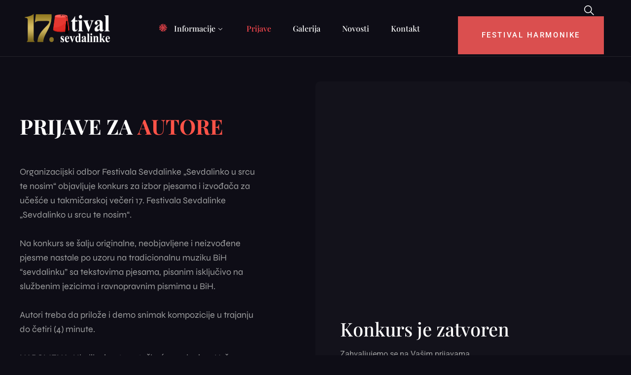

--- FILE ---
content_type: text/html; charset=UTF-8
request_url: https://festivalsevdalinke.com/prijave/
body_size: 12454
content:
<!DOCTYPE html>
<html lang="bs-BA" >

<head>
    <meta http-equiv="Content-Type" content="text/html; charset=UTF-8" />
    <link rel="profile" href="//gmpg.org/xfn/11">
    <link rel="pingback" href="https://festivalsevdalinke.com/xmlrpc.php">
    <meta http-equiv="X-UA-Compatible" content="IE=edge">
    <meta name="viewport" content="width=device-width, initial-scale=1, shrink-to-fit=no"/>
    <title>Prijave za autore &#8211; Festival sevdalinke</title>
<meta name='robots' content='max-image-preview:large' />
<meta name="dlm-version" content="5.0.25"><link rel='dns-prefetch' href='//fonts.googleapis.com' />
<link rel="alternate" type="application/rss+xml" title="Festival sevdalinke &raquo; novosti" href="https://festivalsevdalinke.com/feed/" />
<link rel="alternate" type="application/rss+xml" title="Festival sevdalinke &raquo;  novosti o komentarima" href="https://festivalsevdalinke.com/comments/feed/" />
<link rel="alternate" title="oEmbed (JSON)" type="application/json+oembed" href="https://festivalsevdalinke.com/wp-json/oembed/1.0/embed?url=https%3A%2F%2Ffestivalsevdalinke.com%2Fprijave%2F" />
<link rel="alternate" title="oEmbed (XML)" type="text/xml+oembed" href="https://festivalsevdalinke.com/wp-json/oembed/1.0/embed?url=https%3A%2F%2Ffestivalsevdalinke.com%2Fprijave%2F&#038;format=xml" />
<style id='wp-img-auto-sizes-contain-inline-css' type='text/css'>
img:is([sizes=auto i],[sizes^="auto," i]){contain-intrinsic-size:3000px 1500px}
/*# sourceURL=wp-img-auto-sizes-contain-inline-css */
</style>
<link rel='stylesheet' id='elementor-frontend-css' href='https://festivalsevdalinke.com/wp-content/plugins/elementor/assets/css/frontend.min.css?ver=3.29.2' type='text/css' media='all' />
<link rel='stylesheet' id='widget-social-icons-css' href='https://festivalsevdalinke.com/wp-content/plugins/elementor/assets/css/widget-social-icons.min.css?ver=3.29.2' type='text/css' media='all' />
<style id='wp-emoji-styles-inline-css' type='text/css'>

	img.wp-smiley, img.emoji {
		display: inline !important;
		border: none !important;
		box-shadow: none !important;
		height: 1em !important;
		width: 1em !important;
		margin: 0 0.07em !important;
		vertical-align: -0.1em !important;
		background: none !important;
		padding: 0 !important;
	}
/*# sourceURL=wp-emoji-styles-inline-css */
</style>
<style id='classic-theme-styles-inline-css' type='text/css'>
/*! This file is auto-generated */
.wp-block-button__link{color:#fff;background-color:#32373c;border-radius:9999px;box-shadow:none;text-decoration:none;padding:calc(.667em + 2px) calc(1.333em + 2px);font-size:1.125em}.wp-block-file__button{background:#32373c;color:#fff;text-decoration:none}
/*# sourceURL=/wp-includes/css/classic-themes.min.css */
</style>
<link rel='stylesheet' id='contact-form-7-css' href='https://festivalsevdalinke.com/wp-content/plugins/contact-form-7/includes/css/styles.css?ver=6.0.6' type='text/css' media='all' />
<link rel='stylesheet' id='nighty-style-css' href='https://festivalsevdalinke.com/wp-content/themes/nighty/style.css?ver=1.1.0' type='text/css' media='all' />
<style id='nighty-style-inline-css' type='text/css'>
:root{--primary: #FF494F;--primary-background: #0E0D16;--secondary: #F1FF4F;--heading: #FFFFFF;--text: #e4e4e4;--light: #FFFFFF0D;--primary-font: Playfair Display;--font-size: 16px;--line-height: 1.86em;--letter-spacing: 0px;--width-sidebar: 320px;--main-content:  calc( 100% - 320px );--container-width: 1290px;--boxed-offset: 20px;--woo-layout: layout_1c;--woo-width-sidebar: 320px;--woo-main-content:  calc( 100% - 320px );}@media (min-width: 1024px) and ( max-width: 1350px ){
		        body .row_site,
		        body .elementor-section.elementor-section-boxed>.elementor-container{
		            max-width: 100%;
		            padding-left: 30px;
		            padding-right: 30px;
		        }
		    }
/*# sourceURL=nighty-style-inline-css */
</style>
<link rel='stylesheet' id='child-style-css' href='https://festivalsevdalinke.com/wp-content/themes/nighty-child/style.css?ver=1.0.0' type='text/css' media='all' />
<link rel='stylesheet' id='ova-google-fonts-css' href='//fonts.googleapis.com/css?family=Playfair+Display%3A100%2C200%2C300%2C400%2C500%2C600%2C700%2C800%2C900' type='text/css' media='all' />
<link rel='stylesheet' id='carousel-css' href='https://festivalsevdalinke.com/wp-content/themes/nighty/assets/libs/carousel/assets/owl.carousel.min.css' type='text/css' media='all' />
<link rel='stylesheet' id='ovaicon-css' href='https://festivalsevdalinke.com/wp-content/themes/nighty/assets/libs/ovaicon/font/ovaicon.css' type='text/css' media='all' />
<link rel='stylesheet' id='flaticon-css' href='https://festivalsevdalinke.com/wp-content/themes/nighty/assets/libs/flaticon/font/flaticon_nighty.css' type='text/css' media='all' />
<link rel='stylesheet' id='e-animation-ova-move-up-css' href='https://festivalsevdalinke.com/wp-content/themes/nighty/assets/scss/none.css' type='text/css' media='all' />
<link rel='stylesheet' id='e-animation-ova-move-down-css' href='https://festivalsevdalinke.com/wp-content/themes/nighty/assets/scss/none.css' type='text/css' media='all' />
<link rel='stylesheet' id='e-animation-ova-move-left-css' href='https://festivalsevdalinke.com/wp-content/themes/nighty/assets/scss/none.css' type='text/css' media='all' />
<link rel='stylesheet' id='e-animation-ova-move-right-css' href='https://festivalsevdalinke.com/wp-content/themes/nighty/assets/scss/none.css' type='text/css' media='all' />
<link rel='stylesheet' id='e-animation-ova-scale-up-css' href='https://festivalsevdalinke.com/wp-content/themes/nighty/assets/scss/none.css' type='text/css' media='all' />
<link rel='stylesheet' id='e-animation-ova-flip-css' href='https://festivalsevdalinke.com/wp-content/themes/nighty/assets/scss/none.css' type='text/css' media='all' />
<link rel='stylesheet' id='e-animation-ova-helix-css' href='https://festivalsevdalinke.com/wp-content/themes/nighty/assets/scss/none.css' type='text/css' media='all' />
<link rel='stylesheet' id='e-animation-ova-popup-css' href='https://festivalsevdalinke.com/wp-content/themes/nighty/assets/scss/none.css' type='text/css' media='all' />
<link rel='stylesheet' id='elementor-icons-css' href='https://festivalsevdalinke.com/wp-content/plugins/elementor/assets/lib/eicons/css/elementor-icons.min.css?ver=5.40.0' type='text/css' media='all' />
<link rel='stylesheet' id='elementor-post-8-css' href='https://festivalsevdalinke.com/wp-content/uploads/elementor/css/post-8.css?ver=1749679472' type='text/css' media='all' />
<link rel='stylesheet' id='widget-heading-css' href='https://festivalsevdalinke.com/wp-content/plugins/elementor/assets/css/widget-heading.min.css?ver=3.29.2' type='text/css' media='all' />
<link rel='stylesheet' id='elementor-post-766-css' href='https://festivalsevdalinke.com/wp-content/uploads/elementor/css/post-766.css?ver=1755436345' type='text/css' media='all' />
<link rel='stylesheet' id='wp-add-custom-css-css' href='https://festivalsevdalinke.com?display_custom_css=css&#038;ver=6.9' type='text/css' media='all' />
<link rel='stylesheet' id='elementor-gf-local-roboto-css' href='https://festivalsevdalinke.com/wp-content/uploads/elementor/google-fonts/css/roboto.css?ver=1749679524' type='text/css' media='all' />
<link rel='stylesheet' id='elementor-gf-local-robotoslab-css' href='https://festivalsevdalinke.com/wp-content/uploads/elementor/google-fonts/css/robotoslab.css?ver=1749679547' type='text/css' media='all' />
<link rel='stylesheet' id='elementor-gf-local-playfairdisplay-css' href='https://festivalsevdalinke.com/wp-content/uploads/elementor/google-fonts/css/playfairdisplay.css?ver=1749679555' type='text/css' media='all' />
<link rel='stylesheet' id='elementor-gf-local-syne-css' href='https://festivalsevdalinke.com/wp-content/uploads/elementor/google-fonts/css/syne.css?ver=1749679572' type='text/css' media='all' />
<link rel='stylesheet' id='elementor-icons-shared-0-css' href='https://festivalsevdalinke.com/wp-content/plugins/elementor/assets/lib/font-awesome/css/fontawesome.min.css?ver=5.15.3' type='text/css' media='all' />
<link rel='stylesheet' id='elementor-icons-fa-solid-css' href='https://festivalsevdalinke.com/wp-content/plugins/elementor/assets/lib/font-awesome/css/solid.min.css?ver=5.15.3' type='text/css' media='all' />
<link rel='stylesheet' id='elementor-icons-fa-regular-css' href='https://festivalsevdalinke.com/wp-content/plugins/elementor/assets/lib/font-awesome/css/regular.min.css?ver=5.15.3' type='text/css' media='all' />
<script type="text/javascript" src="https://festivalsevdalinke.com/wp-includes/js/jquery/jquery.min.js?ver=3.7.1" id="jquery-core-js"></script>
<script type="text/javascript" src="https://festivalsevdalinke.com/wp-includes/js/jquery/jquery-migrate.min.js?ver=3.4.1" id="jquery-migrate-js"></script>
<link rel="https://api.w.org/" href="https://festivalsevdalinke.com/wp-json/" /><link rel="alternate" title="JSON" type="application/json" href="https://festivalsevdalinke.com/wp-json/wp/v2/pages/766" /><link rel="EditURI" type="application/rsd+xml" title="RSD" href="https://festivalsevdalinke.com/xmlrpc.php?rsd" />
<link rel="canonical" href="https://festivalsevdalinke.com/prijave/" />
<meta name="generator" content="Elementor 3.29.2; features: additional_custom_breakpoints, e_local_google_fonts; settings: css_print_method-external, google_font-enabled, font_display-swap">
			<style>
				.e-con.e-parent:nth-of-type(n+4):not(.e-lazyloaded):not(.e-no-lazyload),
				.e-con.e-parent:nth-of-type(n+4):not(.e-lazyloaded):not(.e-no-lazyload) * {
					background-image: none !important;
				}
				@media screen and (max-height: 1024px) {
					.e-con.e-parent:nth-of-type(n+3):not(.e-lazyloaded):not(.e-no-lazyload),
					.e-con.e-parent:nth-of-type(n+3):not(.e-lazyloaded):not(.e-no-lazyload) * {
						background-image: none !important;
					}
				}
				@media screen and (max-height: 640px) {
					.e-con.e-parent:nth-of-type(n+2):not(.e-lazyloaded):not(.e-no-lazyload),
					.e-con.e-parent:nth-of-type(n+2):not(.e-lazyloaded):not(.e-no-lazyload) * {
						background-image: none !important;
					}
				}
			</style>
			<link rel="icon" href="https://festivalsevdalinke.com/wp-content/uploads/2023/10/cropped-favico-32x32.png" sizes="32x32" />
<link rel="icon" href="https://festivalsevdalinke.com/wp-content/uploads/2023/10/cropped-favico-192x192.png" sizes="192x192" />
<link rel="apple-touch-icon" href="https://festivalsevdalinke.com/wp-content/uploads/2023/10/cropped-favico-180x180.png" />
<meta name="msapplication-TileImage" content="https://festivalsevdalinke.com/wp-content/uploads/2023/10/cropped-favico-270x270.png" />
<style id='global-styles-inline-css' type='text/css'>
:root{--wp--preset--aspect-ratio--square: 1;--wp--preset--aspect-ratio--4-3: 4/3;--wp--preset--aspect-ratio--3-4: 3/4;--wp--preset--aspect-ratio--3-2: 3/2;--wp--preset--aspect-ratio--2-3: 2/3;--wp--preset--aspect-ratio--16-9: 16/9;--wp--preset--aspect-ratio--9-16: 9/16;--wp--preset--color--black: #000000;--wp--preset--color--cyan-bluish-gray: #abb8c3;--wp--preset--color--white: #ffffff;--wp--preset--color--pale-pink: #f78da7;--wp--preset--color--vivid-red: #cf2e2e;--wp--preset--color--luminous-vivid-orange: #ff6900;--wp--preset--color--luminous-vivid-amber: #fcb900;--wp--preset--color--light-green-cyan: #7bdcb5;--wp--preset--color--vivid-green-cyan: #00d084;--wp--preset--color--pale-cyan-blue: #8ed1fc;--wp--preset--color--vivid-cyan-blue: #0693e3;--wp--preset--color--vivid-purple: #9b51e0;--wp--preset--gradient--vivid-cyan-blue-to-vivid-purple: linear-gradient(135deg,rgb(6,147,227) 0%,rgb(155,81,224) 100%);--wp--preset--gradient--light-green-cyan-to-vivid-green-cyan: linear-gradient(135deg,rgb(122,220,180) 0%,rgb(0,208,130) 100%);--wp--preset--gradient--luminous-vivid-amber-to-luminous-vivid-orange: linear-gradient(135deg,rgb(252,185,0) 0%,rgb(255,105,0) 100%);--wp--preset--gradient--luminous-vivid-orange-to-vivid-red: linear-gradient(135deg,rgb(255,105,0) 0%,rgb(207,46,46) 100%);--wp--preset--gradient--very-light-gray-to-cyan-bluish-gray: linear-gradient(135deg,rgb(238,238,238) 0%,rgb(169,184,195) 100%);--wp--preset--gradient--cool-to-warm-spectrum: linear-gradient(135deg,rgb(74,234,220) 0%,rgb(151,120,209) 20%,rgb(207,42,186) 40%,rgb(238,44,130) 60%,rgb(251,105,98) 80%,rgb(254,248,76) 100%);--wp--preset--gradient--blush-light-purple: linear-gradient(135deg,rgb(255,206,236) 0%,rgb(152,150,240) 100%);--wp--preset--gradient--blush-bordeaux: linear-gradient(135deg,rgb(254,205,165) 0%,rgb(254,45,45) 50%,rgb(107,0,62) 100%);--wp--preset--gradient--luminous-dusk: linear-gradient(135deg,rgb(255,203,112) 0%,rgb(199,81,192) 50%,rgb(65,88,208) 100%);--wp--preset--gradient--pale-ocean: linear-gradient(135deg,rgb(255,245,203) 0%,rgb(182,227,212) 50%,rgb(51,167,181) 100%);--wp--preset--gradient--electric-grass: linear-gradient(135deg,rgb(202,248,128) 0%,rgb(113,206,126) 100%);--wp--preset--gradient--midnight: linear-gradient(135deg,rgb(2,3,129) 0%,rgb(40,116,252) 100%);--wp--preset--font-size--small: 13px;--wp--preset--font-size--medium: 20px;--wp--preset--font-size--large: 36px;--wp--preset--font-size--x-large: 42px;--wp--preset--spacing--20: 0.44rem;--wp--preset--spacing--30: 0.67rem;--wp--preset--spacing--40: 1rem;--wp--preset--spacing--50: 1.5rem;--wp--preset--spacing--60: 2.25rem;--wp--preset--spacing--70: 3.38rem;--wp--preset--spacing--80: 5.06rem;--wp--preset--shadow--natural: 6px 6px 9px rgba(0, 0, 0, 0.2);--wp--preset--shadow--deep: 12px 12px 50px rgba(0, 0, 0, 0.4);--wp--preset--shadow--sharp: 6px 6px 0px rgba(0, 0, 0, 0.2);--wp--preset--shadow--outlined: 6px 6px 0px -3px rgb(255, 255, 255), 6px 6px rgb(0, 0, 0);--wp--preset--shadow--crisp: 6px 6px 0px rgb(0, 0, 0);}:where(.is-layout-flex){gap: 0.5em;}:where(.is-layout-grid){gap: 0.5em;}body .is-layout-flex{display: flex;}.is-layout-flex{flex-wrap: wrap;align-items: center;}.is-layout-flex > :is(*, div){margin: 0;}body .is-layout-grid{display: grid;}.is-layout-grid > :is(*, div){margin: 0;}:where(.wp-block-columns.is-layout-flex){gap: 2em;}:where(.wp-block-columns.is-layout-grid){gap: 2em;}:where(.wp-block-post-template.is-layout-flex){gap: 1.25em;}:where(.wp-block-post-template.is-layout-grid){gap: 1.25em;}.has-black-color{color: var(--wp--preset--color--black) !important;}.has-cyan-bluish-gray-color{color: var(--wp--preset--color--cyan-bluish-gray) !important;}.has-white-color{color: var(--wp--preset--color--white) !important;}.has-pale-pink-color{color: var(--wp--preset--color--pale-pink) !important;}.has-vivid-red-color{color: var(--wp--preset--color--vivid-red) !important;}.has-luminous-vivid-orange-color{color: var(--wp--preset--color--luminous-vivid-orange) !important;}.has-luminous-vivid-amber-color{color: var(--wp--preset--color--luminous-vivid-amber) !important;}.has-light-green-cyan-color{color: var(--wp--preset--color--light-green-cyan) !important;}.has-vivid-green-cyan-color{color: var(--wp--preset--color--vivid-green-cyan) !important;}.has-pale-cyan-blue-color{color: var(--wp--preset--color--pale-cyan-blue) !important;}.has-vivid-cyan-blue-color{color: var(--wp--preset--color--vivid-cyan-blue) !important;}.has-vivid-purple-color{color: var(--wp--preset--color--vivid-purple) !important;}.has-black-background-color{background-color: var(--wp--preset--color--black) !important;}.has-cyan-bluish-gray-background-color{background-color: var(--wp--preset--color--cyan-bluish-gray) !important;}.has-white-background-color{background-color: var(--wp--preset--color--white) !important;}.has-pale-pink-background-color{background-color: var(--wp--preset--color--pale-pink) !important;}.has-vivid-red-background-color{background-color: var(--wp--preset--color--vivid-red) !important;}.has-luminous-vivid-orange-background-color{background-color: var(--wp--preset--color--luminous-vivid-orange) !important;}.has-luminous-vivid-amber-background-color{background-color: var(--wp--preset--color--luminous-vivid-amber) !important;}.has-light-green-cyan-background-color{background-color: var(--wp--preset--color--light-green-cyan) !important;}.has-vivid-green-cyan-background-color{background-color: var(--wp--preset--color--vivid-green-cyan) !important;}.has-pale-cyan-blue-background-color{background-color: var(--wp--preset--color--pale-cyan-blue) !important;}.has-vivid-cyan-blue-background-color{background-color: var(--wp--preset--color--vivid-cyan-blue) !important;}.has-vivid-purple-background-color{background-color: var(--wp--preset--color--vivid-purple) !important;}.has-black-border-color{border-color: var(--wp--preset--color--black) !important;}.has-cyan-bluish-gray-border-color{border-color: var(--wp--preset--color--cyan-bluish-gray) !important;}.has-white-border-color{border-color: var(--wp--preset--color--white) !important;}.has-pale-pink-border-color{border-color: var(--wp--preset--color--pale-pink) !important;}.has-vivid-red-border-color{border-color: var(--wp--preset--color--vivid-red) !important;}.has-luminous-vivid-orange-border-color{border-color: var(--wp--preset--color--luminous-vivid-orange) !important;}.has-luminous-vivid-amber-border-color{border-color: var(--wp--preset--color--luminous-vivid-amber) !important;}.has-light-green-cyan-border-color{border-color: var(--wp--preset--color--light-green-cyan) !important;}.has-vivid-green-cyan-border-color{border-color: var(--wp--preset--color--vivid-green-cyan) !important;}.has-pale-cyan-blue-border-color{border-color: var(--wp--preset--color--pale-cyan-blue) !important;}.has-vivid-cyan-blue-border-color{border-color: var(--wp--preset--color--vivid-cyan-blue) !important;}.has-vivid-purple-border-color{border-color: var(--wp--preset--color--vivid-purple) !important;}.has-vivid-cyan-blue-to-vivid-purple-gradient-background{background: var(--wp--preset--gradient--vivid-cyan-blue-to-vivid-purple) !important;}.has-light-green-cyan-to-vivid-green-cyan-gradient-background{background: var(--wp--preset--gradient--light-green-cyan-to-vivid-green-cyan) !important;}.has-luminous-vivid-amber-to-luminous-vivid-orange-gradient-background{background: var(--wp--preset--gradient--luminous-vivid-amber-to-luminous-vivid-orange) !important;}.has-luminous-vivid-orange-to-vivid-red-gradient-background{background: var(--wp--preset--gradient--luminous-vivid-orange-to-vivid-red) !important;}.has-very-light-gray-to-cyan-bluish-gray-gradient-background{background: var(--wp--preset--gradient--very-light-gray-to-cyan-bluish-gray) !important;}.has-cool-to-warm-spectrum-gradient-background{background: var(--wp--preset--gradient--cool-to-warm-spectrum) !important;}.has-blush-light-purple-gradient-background{background: var(--wp--preset--gradient--blush-light-purple) !important;}.has-blush-bordeaux-gradient-background{background: var(--wp--preset--gradient--blush-bordeaux) !important;}.has-luminous-dusk-gradient-background{background: var(--wp--preset--gradient--luminous-dusk) !important;}.has-pale-ocean-gradient-background{background: var(--wp--preset--gradient--pale-ocean) !important;}.has-electric-grass-gradient-background{background: var(--wp--preset--gradient--electric-grass) !important;}.has-midnight-gradient-background{background: var(--wp--preset--gradient--midnight) !important;}.has-small-font-size{font-size: var(--wp--preset--font-size--small) !important;}.has-medium-font-size{font-size: var(--wp--preset--font-size--medium) !important;}.has-large-font-size{font-size: var(--wp--preset--font-size--large) !important;}.has-x-large-font-size{font-size: var(--wp--preset--font-size--x-large) !important;}
/*# sourceURL=global-styles-inline-css */
</style>
<link rel='stylesheet' id='elementor-post-357-css' href='https://festivalsevdalinke.com/wp-content/uploads/elementor/css/post-357.css?ver=1749679523' type='text/css' media='all' />
<link rel='stylesheet' id='elementor-post-459-css' href='https://festivalsevdalinke.com/wp-content/uploads/elementor/css/post-459.css?ver=1749679528' type='text/css' media='all' />
<link rel='stylesheet' id='e-apple-webkit-css' href='https://festivalsevdalinke.com/wp-content/plugins/elementor/assets/css/conditionals/apple-webkit.min.css?ver=3.29.2' type='text/css' media='all' />
<link rel='stylesheet' id='elementor-icons-fa-brands-css' href='https://festivalsevdalinke.com/wp-content/plugins/elementor/assets/lib/font-awesome/css/brands.min.css?ver=5.15.3' type='text/css' media='all' />
</head>

<body data-rsssl=1 class="wp-singular page-template page-template-elementor_header_footer page page-id-766 wp-embed-responsive wp-theme-nighty wp-child-theme-nighty-child chrome layout_2r ova_primary_background woo_layout_1c elementor-default elementor-template-full-width elementor-kit-8 elementor-page elementor-page-766" >
	
	<div class="wrap-fullwidth"><div class="inside-content">

	
		<div data-elementor-type="wp-post" data-elementor-id="357" class="elementor elementor-357">
						<section class="elementor-section elementor-top-section elementor-element elementor-element-39e672c elementor-section-content-middle header_sticky mobile_sticky sticky_bg_dark elementor-section-boxed elementor-section-height-default elementor-section-height-default" data-id="39e672c" data-element_type="section" data-settings="{&quot;background_background&quot;:&quot;classic&quot;}">
						<div class="elementor-container elementor-column-gap-no">
					<div class="elementor-column elementor-col-33 elementor-top-column elementor-element elementor-element-80b2f6e" data-id="80b2f6e" data-element_type="column">
			<div class="elementor-widget-wrap elementor-element-populated">
						<div class="elementor-element elementor-element-ff66c1c elementor-widget__width-auto elementor-widget elementor-widget-ova_logo" data-id="ff66c1c" data-element_type="widget" data-widget_type="ova_logo.default">
				<div class="elementor-widget-container">
					
		<div class="brand_el">

											<a href="https://festivalsevdalinke.com/ "   >
			
				<img src="https://festivalsevdalinke.com/wp-content/uploads/2023/04/17-fs-white.png" 
					alt="Festival sevdalinke" 
					class="logo_desktop" 
					style="width:173px ; height:auto" 
				/>

				<img src="https://festivalsevdalinke.com/wp-content/uploads/2023/04/17-fs-white.png" 
					alt="Festival sevdalinke" 
					class="logo_mobile" 
					style="width:173px ;  height:auto" 
				/>

				<img src="https://festivalsevdalinke.com/wp-content/uploads/2023/04/17-fs-white.png" 
					alt="Festival sevdalinke" 
					class="logo_sticky" 
					style="width:173px ; height:auto" 
				/>

							</a>
			
		</div>

						</div>
				</div>
					</div>
		</div>
				<div class="elementor-column elementor-col-33 elementor-top-column elementor-element elementor-element-ac78089" data-id="ac78089" data-element_type="column">
			<div class="elementor-widget-wrap elementor-element-populated">
						<div class="elementor-element elementor-element-e445349 elementor-view-main-menu elementor-widget__width-auto elementor-hidden-tablet elementor-hidden-mobile elementor-widget elementor-widget-nighty_elementor_menu_nav" data-id="e445349" data-element_type="widget" data-widget_type="nighty_elementor_menu_nav.default">
				<div class="elementor-widget-container">
					
		<nav class="main-navigation">
							<div class="ova-menu-decor-icon">
					<svg xmlns="http://www.w3.org/2000/svg" width="16" height="16" viewBox="0 0 16 16" fill="none"><g clip-path="url(#clip0_88_72)"><path d="M14.8275 11.2902L8.02749 8.33015L14.7475 5.37016L13.7075 3.49016L7.74749 7.93015L8.54749 0.410156H6.46749L7.26749 7.93015L1.3075 3.49016L0.2675 5.37016L6.98749 8.33015L0.1875 11.2902L1.3075 13.0902L7.26749 8.65016L6.46749 16.2502H8.54749L7.74749 8.65016L13.7075 13.0902L14.8275 11.2902Z" fill="#FF5348"></path><path d="M10.7941 1.01172L7.83406 7.81171L4.87406 1.09172L2.99406 2.13172L7.43406 8.09171L-0.0859375 7.29171V9.37171L7.43406 8.57171L2.99406 14.5317L4.87406 15.5717L7.83406 8.85171L10.7941 15.6517L12.5941 14.5317L8.15406 8.57171L15.7541 9.37171V7.29171L8.15406 8.09171L12.5941 2.13172L10.7941 1.01172Z" fill="#FF5348"></path></g><defs><clipPath id="clip0_88_72"><rect width="16" height="16" fill="white"></rect></clipPath></defs></svg>				</div>
			            <button class="menu-toggle">
            	<span>
            		Menu            	</span>
            </button>
			<div class="primary-navigation"><ul id="menu-main-menu" class="menu"><li id="menu-item-4820" class="menu-item menu-item-type-custom menu-item-object-custom menu-item-has-children menu-item-4820"><a href="#">Informacije</a>
<ul class="sub-menu">
	<li id="menu-item-5023" class="menu-item menu-item-type-post_type menu-item-object-page menu-item-5023"><a href="https://festivalsevdalinke.com/o-festivalu/">O Festivalu</a></li>
	<li id="menu-item-5046" class="menu-item menu-item-type-post_type menu-item-object-page menu-item-5046"><a href="https://festivalsevdalinke.com/o-udruzenju/">O Udruženju</a></li>
	<li id="menu-item-6086" class="menu-item menu-item-type-post_type menu-item-object-page menu-item-6086"><a href="https://festivalsevdalinke.com/ziri-festivala-sevdalinke/">Žiri Festivala sevdalinke</a></li>
	<li id="menu-item-5929" class="menu-item menu-item-type-post_type menu-item-object-page menu-item-5929"><a href="https://festivalsevdalinke.com/pobjednici-festivala/">Pobjednici/e Festivala</a></li>
</ul>
</li>
<li id="menu-item-5632" class="menu-item menu-item-type-post_type menu-item-object-page current-menu-item page_item page-item-766 current_page_item menu-item-5632"><a href="https://festivalsevdalinke.com/prijave/" aria-current="page">Prijave</a></li>
<li id="menu-item-4963" class="menu-item menu-item-type-post_type menu-item-object-page menu-item-4963"><a href="https://festivalsevdalinke.com/galerija/">Galerija</a></li>
<li id="menu-item-4945" class="menu-item menu-item-type-post_type menu-item-object-page menu-item-4945"><a href="https://festivalsevdalinke.com/novosti/">Novosti</a></li>
<li id="menu-item-4958" class="menu-item menu-item-type-post_type menu-item-object-page menu-item-4958"><a href="https://festivalsevdalinke.com/kontakt/">Kontakt</a></li>
<li id="menu-item-5512" class="harmonikasi-mob menu-item menu-item-type-custom menu-item-object-custom menu-item-5512"><a href="/prijave-harmonikasi">Takmičenje harmonikaša</a></li>
</ul></div>        </nav>

					</div>
				</div>
				<div class="elementor-element elementor-element-d018c3f elementor-view-main-menu elementor-widget__width-auto elementor-hidden-desktop elementor-widget elementor-widget-nighty_elementor_menu_canvas" data-id="d018c3f" data-element_type="widget" data-widget_type="nighty_elementor_menu_canvas.default">
				<div class="elementor-widget-container">
					
		<nav class="menu-canvas ">
            <button class="menu-toggle">
            	<span></span>
            </button>
            <nav class="container-menu dir_left" >
	            <div class="close-menu">
	            	<i class="ovaicon-cancel"></i>
	            </div>
				<div class="primary-navigation"><ul id="menu-main-menu-1" class="menu"><li class="menu-item menu-item-type-custom menu-item-object-custom menu-item-has-children menu-item-4820"><a href="#">Informacije</a>
<ul class="sub-menu">
	<li class="menu-item menu-item-type-post_type menu-item-object-page menu-item-5023"><a href="https://festivalsevdalinke.com/o-festivalu/">O Festivalu</a></li>
	<li class="menu-item menu-item-type-post_type menu-item-object-page menu-item-5046"><a href="https://festivalsevdalinke.com/o-udruzenju/">O Udruženju</a></li>
	<li class="menu-item menu-item-type-post_type menu-item-object-page menu-item-6086"><a href="https://festivalsevdalinke.com/ziri-festivala-sevdalinke/">Žiri Festivala sevdalinke</a></li>
	<li class="menu-item menu-item-type-post_type menu-item-object-page menu-item-5929"><a href="https://festivalsevdalinke.com/pobjednici-festivala/">Pobjednici/e Festivala</a></li>
</ul>
</li>
<li class="menu-item menu-item-type-post_type menu-item-object-page current-menu-item page_item page-item-766 current_page_item menu-item-5632"><a href="https://festivalsevdalinke.com/prijave/" aria-current="page">Prijave</a></li>
<li class="menu-item menu-item-type-post_type menu-item-object-page menu-item-4963"><a href="https://festivalsevdalinke.com/galerija/">Galerija</a></li>
<li class="menu-item menu-item-type-post_type menu-item-object-page menu-item-4945"><a href="https://festivalsevdalinke.com/novosti/">Novosti</a></li>
<li class="menu-item menu-item-type-post_type menu-item-object-page menu-item-4958"><a href="https://festivalsevdalinke.com/kontakt/">Kontakt</a></li>
<li class="harmonikasi-mob menu-item menu-item-type-custom menu-item-object-custom menu-item-5512"><a href="/prijave-harmonikasi">Takmičenje harmonikaša</a></li>
</ul></div>			</nav>
			<div class="site-overlay"></div>
        </nav>
					</div>
				</div>
					</div>
		</div>
				<div class="elementor-column elementor-col-33 elementor-top-column elementor-element elementor-element-7378324 elementor-hidden-tablet elementor-hidden-mobile" data-id="7378324" data-element_type="column">
			<div class="elementor-widget-wrap elementor-element-populated">
						<div class="elementor-element elementor-element-f536773 elementor-widget__width-auto elementor-widget elementor-widget-nighty_elementor_search_popup" data-id="f536773" data-element_type="widget" data-widget_type="nighty_elementor_search_popup.default">
				<div class="elementor-widget-container">
								<div class="ova_wrap_search_popup">
				<i class="ovaicon ovaicon-search"></i>
				<div class="ova_search_popup">
					<div class="search-popup__overlay"></div>
					<div class="container">
						<form role="search" method="get" class="search-form" action="https://festivalsevdalinke.com/">
						        <input type="search" class="search-field" placeholder="Search …" value="" name="s" title="Search for:" />
				   			 	<button type="submit" class="search-submit">
				   			 		<i class="ovaicon ovaicon-search"></i>
				   			 	</button>
						</form>									
					</div>
				</div>
			</div>
						</div>
				</div>
				<div class="elementor-element elementor-element-97de7b8 elementor-widget__width-auto elementor-widget elementor-widget-button" data-id="97de7b8" data-element_type="widget" data-widget_type="button.default">
				<div class="elementor-widget-container">
									<div class="elementor-button-wrapper">
					<a class="elementor-button elementor-button-link elementor-size-xs" href="/prijave-harmonikasi">
						<span class="elementor-button-content-wrapper">
									<span class="elementor-button-text">FESTIVAL HARMONIKE</span>
					</span>
					</a>
				</div>
								</div>
				</div>
					</div>
		</div>
					</div>
		</section>
				</div>
				<div data-elementor-type="wp-page" data-elementor-id="766" class="elementor elementor-766">
						<section class="elementor-section elementor-top-section elementor-element elementor-element-b4cc715 elementor-section-full_width elementor-section-height-default elementor-section-height-default" data-id="b4cc715" data-element_type="section">
						<div class="elementor-container elementor-column-gap-default">
					<div class="elementor-column elementor-col-50 elementor-top-column elementor-element elementor-element-89a63ba" data-id="89a63ba" data-element_type="column" data-settings="{&quot;background_background&quot;:&quot;classic&quot;}">
			<div class="elementor-widget-wrap elementor-element-populated">
					<div class="elementor-background-overlay"></div>
						<div class="elementor-element elementor-element-087f01b elementor-widget__width-auto elementor-widget elementor-widget-heading" data-id="087f01b" data-element_type="widget" data-widget_type="heading.default">
				<div class="elementor-widget-container">
					<h2 class="elementor-heading-title elementor-size-default">PRIJAVE ZA</h2>				</div>
				</div>
				<div class="elementor-element elementor-element-01ea012 elementor-widget__width-auto elementor-widget elementor-widget-heading" data-id="01ea012" data-element_type="widget" data-widget_type="heading.default">
				<div class="elementor-widget-container">
					<h2 class="elementor-heading-title elementor-size-default">AUTORE</h2>				</div>
				</div>
				<div class="elementor-element elementor-element-8a490b2 elementor-widget elementor-widget-text-editor" data-id="8a490b2" data-element_type="widget" data-widget_type="text-editor.default">
				<div class="elementor-widget-container">
									<div class="x11i5rnm xat24cr x1mh8g0r x1vvkbs xtlvy1s x126k92a"><div dir="auto">Organizacijski odbor Festivala Sevdalinke „Sevdalinko u srcu te nosim“ objavljuje konkurs za izbor pjesama i izvođača za učešće u takmičarskoj večeri 17. Festivala Sevdalinke „Sevdalinko u srcu te nosim“.</div><div dir="auto"> </div></div><div class="x11i5rnm xat24cr x1mh8g0r x1vvkbs xtlvy1s x126k92a"><div dir="auto">Na konkurs se šalju originalne, neobjavljene i neizvođene pjesme nastale po uzoru na tradicionalnu muziku BiH “sevdalinku” sa tekstovima pjesama, pisanim isključivo na službenim jezicima i ravnopravnim pismima u BiH.</div><div dir="auto"> </div></div><div class="x11i5rnm xat24cr x1mh8g0r x1vvkbs xtlvy1s x126k92a"><div dir="auto">Autori treba da prilože i demo snimak kompozicije u trajanju do četiri (4) minute.</div><div dir="auto"> </div><div dir="auto">NAPOMENA: Ukoliko imate poteškoća sa slanjem Vaše prijave putem web forme, prijavu sa demo snimkom možete dostaviti i na našu email adresu: <a href="mailto:festivalsevdalinke@gmail.com"><strong>festivalsevdalinke@gmail.com</strong></a></div></div>								</div>
				</div>
				<div class="elementor-element elementor-element-770015d elementor-widget elementor-widget-button" data-id="770015d" data-element_type="widget" data-widget_type="button.default">
				<div class="elementor-widget-container">
									<div class="elementor-button-wrapper">
					<a class="elementor-button elementor-button-link elementor-size-xs" href="https://festivalsevdalinke.com/wp-content/uploads/2025/06/KONKURS-ODLUKA-I-TEKST-final.pdf" target="_blank">
						<span class="elementor-button-content-wrapper">
						<span class="elementor-button-icon">
				<i aria-hidden="true" class="fas fa-arrow-circle-down"></i>			</span>
									<span class="elementor-button-text">PREUZMI PDF ZA VIŠE INFORMACIJA O KONKURSU</span>
					</span>
					</a>
				</div>
								</div>
				</div>
				<div class="elementor-element elementor-element-c46ec8b elementor-widget elementor-widget-nighty_elementor_contact_info" data-id="c46ec8b" data-element_type="widget" data-widget_type="nighty_elementor_contact_info.default">
				<div class="elementor-widget-container">
								<div class="ova-contact-info">
				
									<div class="icon">
						<i aria-hidden="true" class="far fa-calendar-minus"></i>					</div>	
								
				<div class="contact">
					
											<div class="label">
							Krajnji rok prijava:						</div>
					
					<ul class="info">
						
								<li class="item">

																					15.08.2025.																			</li>
							
											</ul>

				</div>

			</div>

						</div>
				</div>
					</div>
		</div>
				<div class="elementor-column elementor-col-50 elementor-top-column elementor-element elementor-element-125a968" data-id="125a968" data-element_type="column" data-settings="{&quot;background_background&quot;:&quot;classic&quot;}">
			<div class="elementor-widget-wrap elementor-element-populated">
						<div class="elementor-element elementor-element-92dea53 elementor-align-center elementor-hidden-desktop elementor-hidden-tablet elementor-hidden-mobile elementor-widget elementor-widget-button" data-id="92dea53" data-element_type="widget" data-widget_type="button.default">
				<div class="elementor-widget-container">
									<div class="elementor-button-wrapper">
					<a class="elementor-button elementor-button-link elementor-size-md" href="https://forms.gle/2gaSk5JuLsAMcR817" target="_blank">
						<span class="elementor-button-content-wrapper">
						<span class="elementor-button-icon">
				<svg xmlns="http://www.w3.org/2000/svg" xmlns:xlink="http://www.w3.org/1999/xlink" id="Layer_1" x="0px" y="0px" viewBox="0 0 512 512" style="enable-background:new 0 0 512 512;" xml:space="preserve"><path style="fill:#167EE6;" d="M492.668,211.489l-208.84-0.01c-9.222,0-16.697,7.474-16.697,16.696v66.715 c0,9.22,7.475,16.696,16.696,16.696h117.606c-12.878,33.421-36.914,61.41-67.58,79.194L384,477.589 c80.442-46.523,128-128.152,128-219.53c0-13.011-0.959-22.312-2.877-32.785C507.665,217.317,500.757,211.489,492.668,211.489z"></path><path style="fill:#12B347;" d="M256,411.826c-57.554,0-107.798-31.446-134.783-77.979l-86.806,50.034 C78.586,460.443,161.34,512,256,512c46.437,0,90.254-12.503,128-34.292v-0.119l-50.147-86.81 C310.915,404.083,284.371,411.826,256,411.826z"></path><path style="fill:#0F993E;" d="M384,477.708v-0.119l-50.147-86.81c-22.938,13.303-49.48,21.047-77.853,21.047V512 C302.437,512,346.256,499.497,384,477.708z"></path><path style="fill:#FFD500;" d="M100.174,256c0-28.369,7.742-54.91,21.043-77.847l-86.806-50.034C12.502,165.746,0,209.444,0,256 s12.502,90.254,34.411,127.881l86.806-50.034C107.916,310.91,100.174,284.369,100.174,256z"></path><path style="fill:#FF4B26;" d="M256,100.174c37.531,0,72.005,13.336,98.932,35.519c6.643,5.472,16.298,5.077,22.383-1.008 l47.27-47.27c6.904-6.904,6.412-18.205-0.963-24.603C378.507,23.673,319.807,0,256,0C161.34,0,78.586,51.557,34.411,128.119 l86.806,50.034C148.202,131.62,198.446,100.174,256,100.174z"></path><path style="fill:#D93F21;" d="M354.932,135.693c6.643,5.472,16.299,5.077,22.383-1.008l47.27-47.27 c6.903-6.904,6.411-18.205-0.963-24.603C378.507,23.672,319.807,0,256,0v100.174C293.53,100.174,328.005,113.51,354.932,135.693z"></path><g></g><g></g><g></g><g></g><g></g><g></g><g></g><g></g><g></g><g></g><g></g><g></g><g></g><g></g><g></g></svg>			</span>
									<span class="elementor-button-text">Prijava putem Google Forms</span>
					</span>
					</a>
				</div>
								</div>
				</div>
				<div class="elementor-element elementor-element-0bfb6af elementor-widget elementor-widget-heading" data-id="0bfb6af" data-element_type="widget" data-widget_type="heading.default">
				<div class="elementor-widget-container">
					<h2 class="elementor-heading-title elementor-size-default">Konkurs je zatvoren</h2>				</div>
				</div>
				<div class="elementor-element elementor-element-57cc39f elementor-widget__width-initial elementor-widget elementor-widget-text-editor" data-id="57cc39f" data-element_type="widget" data-widget_type="text-editor.default">
				<div class="elementor-widget-container">
									<p>Zahvaljujemo se na Vašim prijavama.</p>								</div>
				</div>
					</div>
		</div>
					</div>
		</section>
				</div>
					</div> <!-- /Inside Content -->
			<div class="wrap_footer">
						<div data-elementor-type="wp-post" data-elementor-id="459" class="elementor elementor-459">
						<section class="elementor-section elementor-top-section elementor-element elementor-element-effa5e1 elementor-section-stretched elementor-section-boxed elementor-section-height-default elementor-section-height-default" data-id="effa5e1" data-element_type="section" data-settings="{&quot;stretch_section&quot;:&quot;section-stretched&quot;,&quot;background_background&quot;:&quot;classic&quot;}">
						<div class="elementor-container elementor-column-gap-default">
					<div class="elementor-column elementor-col-66 elementor-top-column elementor-element elementor-element-22f88dd" data-id="22f88dd" data-element_type="column">
			<div class="elementor-widget-wrap elementor-element-populated">
						<div class="elementor-element elementor-element-35554c3 elementor-widget elementor-widget-nighty_elementor_heading" data-id="35554c3" data-element_type="widget" data-widget_type="nighty_elementor_heading.default">
				<div class="elementor-widget-container">
					
		<div class="ova-heading template2 ">

			
							
					<h2 class="title    ">PRATITE NAS NA DRUŠTVENIM MREŽAMA</h2>

				
			
			
			
			
			
		</div>

						</div>
				</div>
					</div>
		</div>
				<div class="elementor-column elementor-col-33 elementor-top-column elementor-element elementor-element-42b3a9a" data-id="42b3a9a" data-element_type="column">
			<div class="elementor-widget-wrap elementor-element-populated">
						<div class="elementor-element elementor-element-cec7028 elementor-widget__width-auto elementor-shape-rounded elementor-grid-0 e-grid-align-center elementor-widget elementor-widget-social-icons" data-id="cec7028" data-element_type="widget" data-widget_type="social-icons.default">
				<div class="elementor-widget-container">
							<div class="elementor-social-icons-wrapper elementor-grid" role="list">
							<span class="elementor-grid-item" role="listitem">
					<a class="elementor-icon elementor-social-icon elementor-social-icon-facebook-f elementor-repeater-item-4532d17" href="https://www.facebook.com/festivalsevdalinke/" target="_blank">
						<span class="elementor-screen-only">Facebook-f</span>
						<i class="fab fa-facebook-f"></i>					</a>
				</span>
							<span class="elementor-grid-item" role="listitem">
					<a class="elementor-icon elementor-social-icon elementor-social-icon-instagram elementor-repeater-item-fbdd25d" href="https://www.instagram.com/festivalsevdalinketuzla" target="_blank">
						<span class="elementor-screen-only">Instagram</span>
						<i class="fab fa-instagram"></i>					</a>
				</span>
							<span class="elementor-grid-item" role="listitem">
					<a class="elementor-icon elementor-social-icon elementor-social-icon-youtube elementor-repeater-item-1baad83" href="https://www.youtube.com/@festivalsevdalinke" target="_blank">
						<span class="elementor-screen-only">Youtube</span>
						<i class="fab fa-youtube"></i>					</a>
				</span>
							<span class="elementor-grid-item" role="listitem">
					<a class="elementor-icon elementor-social-icon elementor-social-icon-spotify elementor-repeater-item-70f37b4" href="https://open.spotify.com/album/1adomqLZTtKL8cjCMIlzzD?si=vzwqcbLvTWGW1hSrs9V5gw&#038;nd=1&#038;dlsi=65e3388eef324ffe" target="_blank">
						<span class="elementor-screen-only">Spotify</span>
						<i class="fab fa-spotify"></i>					</a>
				</span>
					</div>
						</div>
				</div>
					</div>
		</div>
					</div>
		</section>
				<section class="elementor-section elementor-top-section elementor-element elementor-element-7d819be elementor-section-stretched elementor-section-boxed elementor-section-height-default elementor-section-height-default" data-id="7d819be" data-element_type="section" data-settings="{&quot;stretch_section&quot;:&quot;section-stretched&quot;}">
						<div class="elementor-container elementor-column-gap-no">
					<div class="elementor-column elementor-col-100 elementor-top-column elementor-element elementor-element-4df88c0" data-id="4df88c0" data-element_type="column">
			<div class="elementor-widget-wrap elementor-element-populated">
						<section class="elementor-section elementor-inner-section elementor-element elementor-element-d3e8393 elementor-section-full_width elementor-section-content-middle elementor-section-height-default elementor-section-height-default" data-id="d3e8393" data-element_type="section">
						<div class="elementor-container elementor-column-gap-no">
					<div class="elementor-column elementor-col-100 elementor-inner-column elementor-element elementor-element-fc9d16c" data-id="fc9d16c" data-element_type="column">
			<div class="elementor-widget-wrap elementor-element-populated">
						<div class="elementor-element elementor-element-5b7abc1 elementor-widget__width-auto elementor-widget elementor-widget-nighty_elementor_menu_footer" data-id="5b7abc1" data-element_type="widget" data-widget_type="nighty_elementor_menu_footer.default">
				<div class="elementor-widget-container">
								<div class="ova-menu-footer">
				<ul id="menu-footer-home-1" class="menu"><li id="menu-item-5076" class="menu-item menu-item-type-post_type menu-item-object-page menu-item-5076"><a href="https://festivalsevdalinke.com/prijave-harmonikasi/">Festival harmonike</a></li>
<li id="menu-item-510" class="menu-item menu-item-type-custom menu-item-object-custom menu-item-510"><a href="#">Mjesec sevdaha</a></li>
<li id="menu-item-511" class="menu-item menu-item-type-custom menu-item-object-custom current-menu-item menu-item-511"><a href="/prijave" aria-current="page">Prijave autora</a></li>
</ul>			</div>
						</div>
				</div>
					</div>
		</div>
					</div>
		</section>
				<section class="elementor-section elementor-inner-section elementor-element elementor-element-11c02b0 elementor-section-full_width elementor-section-content-middle elementor-section-height-default elementor-section-height-default" data-id="11c02b0" data-element_type="section">
						<div class="elementor-container elementor-column-gap-no">
					<div class="elementor-column elementor-col-50 elementor-inner-column elementor-element elementor-element-24cec84" data-id="24cec84" data-element_type="column">
			<div class="elementor-widget-wrap elementor-element-populated">
						<div class="elementor-element elementor-element-4561ecf elementor-widget elementor-widget-text-editor" data-id="4561ecf" data-element_type="widget" data-widget_type="text-editor.default">
				<div class="elementor-widget-container">
									<p>© 2025 Festival Sevdalinke &#8211; Udruženje Muzičkih Umjetnika</p>								</div>
				</div>
					</div>
		</div>
				<div class="elementor-column elementor-col-50 elementor-inner-column elementor-element elementor-element-eeaacd3" data-id="eeaacd3" data-element_type="column">
			<div class="elementor-widget-wrap">
							</div>
		</div>
					</div>
		</section>
					</div>
		</div>
					</div>
		</section>
				</div>
					</div>
			
		</div> <!-- Ova Wrapper -->	
		<script type="speculationrules">
{"prefetch":[{"source":"document","where":{"and":[{"href_matches":"/*"},{"not":{"href_matches":["/wp-*.php","/wp-admin/*","/wp-content/uploads/*","/wp-content/*","/wp-content/plugins/*","/wp-content/themes/nighty-child/*","/wp-content/themes/nighty/*","/*\\?(.+)"]}},{"not":{"selector_matches":"a[rel~=\"nofollow\"]"}},{"not":{"selector_matches":".no-prefetch, .no-prefetch a"}}]},"eagerness":"conservative"}]}
</script>
			<script>
				const lazyloadRunObserver = () => {
					const lazyloadBackgrounds = document.querySelectorAll( `.e-con.e-parent:not(.e-lazyloaded)` );
					const lazyloadBackgroundObserver = new IntersectionObserver( ( entries ) => {
						entries.forEach( ( entry ) => {
							if ( entry.isIntersecting ) {
								let lazyloadBackground = entry.target;
								if( lazyloadBackground ) {
									lazyloadBackground.classList.add( 'e-lazyloaded' );
								}
								lazyloadBackgroundObserver.unobserve( entry.target );
							}
						});
					}, { rootMargin: '200px 0px 200px 0px' } );
					lazyloadBackgrounds.forEach( ( lazyloadBackground ) => {
						lazyloadBackgroundObserver.observe( lazyloadBackground );
					} );
				};
				const events = [
					'DOMContentLoaded',
					'elementor/lazyload/observe',
				];
				events.forEach( ( event ) => {
					document.addEventListener( event, lazyloadRunObserver );
				} );
			</script>
			<script type="text/javascript" src="https://festivalsevdalinke.com/wp-includes/js/dist/hooks.min.js?ver=dd5603f07f9220ed27f1" id="wp-hooks-js"></script>
<script type="text/javascript" src="https://festivalsevdalinke.com/wp-includes/js/dist/i18n.min.js?ver=c26c3dc7bed366793375" id="wp-i18n-js"></script>
<script type="text/javascript" id="wp-i18n-js-after">
/* <![CDATA[ */
wp.i18n.setLocaleData( { 'text direction\u0004ltr': [ 'ltr' ] } );
//# sourceURL=wp-i18n-js-after
/* ]]> */
</script>
<script type="text/javascript" src="https://festivalsevdalinke.com/wp-content/plugins/contact-form-7/includes/swv/js/index.js?ver=6.0.6" id="swv-js"></script>
<script type="text/javascript" id="contact-form-7-js-translations">
/* <![CDATA[ */
( function( domain, translations ) {
	var localeData = translations.locale_data[ domain ] || translations.locale_data.messages;
	localeData[""].domain = domain;
	wp.i18n.setLocaleData( localeData, domain );
} )( "contact-form-7", {"translation-revision-date":"2023-10-27 20:30:37+0000","generator":"GlotPress\/4.0.1","domain":"messages","locale_data":{"messages":{"":{"domain":"messages","plural-forms":"nplurals=3; plural=(n % 10 == 1 && n % 100 != 11) ? 0 : ((n % 10 >= 2 && n % 10 <= 4 && (n % 100 < 12 || n % 100 > 14)) ? 1 : 2);","lang":"bs_BA"},"Error:":["Gre\u0161ka:"]}},"comment":{"reference":"includes\/js\/index.js"}} );
//# sourceURL=contact-form-7-js-translations
/* ]]> */
</script>
<script type="text/javascript" id="contact-form-7-js-before">
/* <![CDATA[ */
var wpcf7 = {
    "api": {
        "root": "https:\/\/festivalsevdalinke.com\/wp-json\/",
        "namespace": "contact-form-7\/v1"
    }
};
//# sourceURL=contact-form-7-js-before
/* ]]> */
</script>
<script type="text/javascript" src="https://festivalsevdalinke.com/wp-content/plugins/contact-form-7/includes/js/index.js?ver=6.0.6" id="contact-form-7-js"></script>
<script type="text/javascript" src="https://festivalsevdalinke.com/wp-content/themes/nighty/assets/libs/carousel/owl.carousel.min.js" id="carousel-js"></script>
<script type="text/javascript" src="https://festivalsevdalinke.com/wp-includes/js/imagesloaded.min.js?ver=5.0.0" id="imagesloaded-js"></script>
<script type="text/javascript" src="https://festivalsevdalinke.com/wp-includes/js/masonry.min.js?ver=4.2.2" id="masonry-js"></script>
<script type="text/javascript" id="nighty-script-js-extra">
/* <![CDATA[ */
var ScrollUpText = {"value":"Go to top"};
//# sourceURL=nighty-script-js-extra
/* ]]> */
</script>
<script type="text/javascript" src="https://festivalsevdalinke.com/wp-content/themes/nighty/assets/js/script.js" id="nighty-script-js"></script>
<script type="text/javascript" src="https://festivalsevdalinke.com/wp-content/plugins/elementor/assets/js/webpack.runtime.min.js?ver=3.29.2" id="elementor-webpack-runtime-js"></script>
<script type="text/javascript" src="https://festivalsevdalinke.com/wp-content/plugins/elementor/assets/js/frontend-modules.min.js?ver=3.29.2" id="elementor-frontend-modules-js"></script>
<script type="text/javascript" src="https://festivalsevdalinke.com/wp-includes/js/jquery/ui/core.min.js?ver=1.13.3" id="jquery-ui-core-js"></script>
<script type="text/javascript" id="elementor-frontend-js-before">
/* <![CDATA[ */
var elementorFrontendConfig = {"environmentMode":{"edit":false,"wpPreview":false,"isScriptDebug":false},"i18n":{"shareOnFacebook":"Share on Facebook","shareOnTwitter":"Share on Twitter","pinIt":"Pin it","download":"Download","downloadImage":"Download image","fullscreen":"Fullscreen","zoom":"Uve\u0107anje","share":"Share","playVideo":"Pokreni video","previous":"Prethodno","next":"Sljede\u0107e","close":"Zatvori","a11yCarouselPrevSlideMessage":"Previous slide","a11yCarouselNextSlideMessage":"Next slide","a11yCarouselFirstSlideMessage":"This is the first slide","a11yCarouselLastSlideMessage":"This is the last slide","a11yCarouselPaginationBulletMessage":"Go to slide"},"is_rtl":false,"breakpoints":{"xs":0,"sm":480,"md":768,"lg":1025,"xl":1440,"xxl":1600},"responsive":{"breakpoints":{"mobile":{"label":"Mobile Portrait","value":767,"default_value":767,"direction":"max","is_enabled":true},"mobile_extra":{"label":"Mobile Landscape","value":880,"default_value":880,"direction":"max","is_enabled":false},"tablet":{"label":"Tablet Portrait","value":1024,"default_value":1024,"direction":"max","is_enabled":true},"tablet_extra":{"label":"Tablet Landscape","value":1200,"default_value":1200,"direction":"max","is_enabled":false},"laptop":{"label":"Laptop","value":1366,"default_value":1366,"direction":"max","is_enabled":false},"widescreen":{"label":"Widescreen","value":2400,"default_value":2400,"direction":"min","is_enabled":false}},"hasCustomBreakpoints":false},"version":"3.29.2","is_static":false,"experimentalFeatures":{"additional_custom_breakpoints":true,"e_local_google_fonts":true,"editor_v2":true,"home_screen":true,"cloud-library":true,"e_opt_in_v4_page":true},"urls":{"assets":"https:\/\/festivalsevdalinke.com\/wp-content\/plugins\/elementor\/assets\/","ajaxurl":"https:\/\/festivalsevdalinke.com\/wp-admin\/admin-ajax.php","uploadUrl":"https:\/\/festivalsevdalinke.com\/wp-content\/uploads"},"nonces":{"floatingButtonsClickTracking":"04de7a093a"},"swiperClass":"swiper","settings":{"page":[],"editorPreferences":[]},"kit":{"active_breakpoints":["viewport_mobile","viewport_tablet"],"global_image_lightbox":"yes","lightbox_enable_counter":"yes","lightbox_enable_fullscreen":"yes","lightbox_enable_zoom":"yes","lightbox_enable_share":"yes","lightbox_title_src":"title","lightbox_description_src":"description"},"post":{"id":766,"title":"Prijave%20za%20autore%20%E2%80%93%20Festival%20sevdalinke","excerpt":"","featuredImage":false}};
//# sourceURL=elementor-frontend-js-before
/* ]]> */
</script>
<script type="text/javascript" src="https://festivalsevdalinke.com/wp-content/plugins/elementor/assets/js/frontend.min.js?ver=3.29.2" id="elementor-frontend-js"></script>
<script type="text/javascript" src="https://festivalsevdalinke.com/wp-content/themes/nighty/assets/js/elementor/menu-canvas.js?ver=4a227201878460cdb877bd25d8028eb2" id="nighty-elementor-menu-canvas-js"></script>
<script type="text/javascript" src="https://festivalsevdalinke.com/wp-content/themes/nighty/assets/js/elementor/search-popup.js?ver=4a227201878460cdb877bd25d8028eb2" id="nighty-elementor-search-popup-js"></script>
<script id="wp-emoji-settings" type="application/json">
{"baseUrl":"https://s.w.org/images/core/emoji/17.0.2/72x72/","ext":".png","svgUrl":"https://s.w.org/images/core/emoji/17.0.2/svg/","svgExt":".svg","source":{"concatemoji":"https://festivalsevdalinke.com/wp-includes/js/wp-emoji-release.min.js?ver=4a227201878460cdb877bd25d8028eb2"}}
</script>
<script type="module">
/* <![CDATA[ */
/*! This file is auto-generated */
const a=JSON.parse(document.getElementById("wp-emoji-settings").textContent),o=(window._wpemojiSettings=a,"wpEmojiSettingsSupports"),s=["flag","emoji"];function i(e){try{var t={supportTests:e,timestamp:(new Date).valueOf()};sessionStorage.setItem(o,JSON.stringify(t))}catch(e){}}function c(e,t,n){e.clearRect(0,0,e.canvas.width,e.canvas.height),e.fillText(t,0,0);t=new Uint32Array(e.getImageData(0,0,e.canvas.width,e.canvas.height).data);e.clearRect(0,0,e.canvas.width,e.canvas.height),e.fillText(n,0,0);const a=new Uint32Array(e.getImageData(0,0,e.canvas.width,e.canvas.height).data);return t.every((e,t)=>e===a[t])}function p(e,t){e.clearRect(0,0,e.canvas.width,e.canvas.height),e.fillText(t,0,0);var n=e.getImageData(16,16,1,1);for(let e=0;e<n.data.length;e++)if(0!==n.data[e])return!1;return!0}function u(e,t,n,a){switch(t){case"flag":return n(e,"\ud83c\udff3\ufe0f\u200d\u26a7\ufe0f","\ud83c\udff3\ufe0f\u200b\u26a7\ufe0f")?!1:!n(e,"\ud83c\udde8\ud83c\uddf6","\ud83c\udde8\u200b\ud83c\uddf6")&&!n(e,"\ud83c\udff4\udb40\udc67\udb40\udc62\udb40\udc65\udb40\udc6e\udb40\udc67\udb40\udc7f","\ud83c\udff4\u200b\udb40\udc67\u200b\udb40\udc62\u200b\udb40\udc65\u200b\udb40\udc6e\u200b\udb40\udc67\u200b\udb40\udc7f");case"emoji":return!a(e,"\ud83e\u1fac8")}return!1}function f(e,t,n,a){let r;const o=(r="undefined"!=typeof WorkerGlobalScope&&self instanceof WorkerGlobalScope?new OffscreenCanvas(300,150):document.createElement("canvas")).getContext("2d",{willReadFrequently:!0}),s=(o.textBaseline="top",o.font="600 32px Arial",{});return e.forEach(e=>{s[e]=t(o,e,n,a)}),s}function r(e){var t=document.createElement("script");t.src=e,t.defer=!0,document.head.appendChild(t)}a.supports={everything:!0,everythingExceptFlag:!0},new Promise(t=>{let n=function(){try{var e=JSON.parse(sessionStorage.getItem(o));if("object"==typeof e&&"number"==typeof e.timestamp&&(new Date).valueOf()<e.timestamp+604800&&"object"==typeof e.supportTests)return e.supportTests}catch(e){}return null}();if(!n){if("undefined"!=typeof Worker&&"undefined"!=typeof OffscreenCanvas&&"undefined"!=typeof URL&&URL.createObjectURL&&"undefined"!=typeof Blob)try{var e="postMessage("+f.toString()+"("+[JSON.stringify(s),u.toString(),c.toString(),p.toString()].join(",")+"));",a=new Blob([e],{type:"text/javascript"});const r=new Worker(URL.createObjectURL(a),{name:"wpTestEmojiSupports"});return void(r.onmessage=e=>{i(n=e.data),r.terminate(),t(n)})}catch(e){}i(n=f(s,u,c,p))}t(n)}).then(e=>{for(const n in e)a.supports[n]=e[n],a.supports.everything=a.supports.everything&&a.supports[n],"flag"!==n&&(a.supports.everythingExceptFlag=a.supports.everythingExceptFlag&&a.supports[n]);var t;a.supports.everythingExceptFlag=a.supports.everythingExceptFlag&&!a.supports.flag,a.supports.everything||((t=a.source||{}).concatemoji?r(t.concatemoji):t.wpemoji&&t.twemoji&&(r(t.twemoji),r(t.wpemoji)))});
//# sourceURL=https://festivalsevdalinke.com/wp-includes/js/wp-emoji-loader.min.js
/* ]]> */
</script>
	</body><!-- /body -->
</html>

--- FILE ---
content_type: text/css
request_url: https://festivalsevdalinke.com/wp-content/themes/nighty/style.css?ver=1.1.0
body_size: 32701
content:
/*
Theme Name: Nighty
Theme URI: https://themeforest.net/user/ovatheme/portfolio
Version: 1.1.0
Description: Nighty is a modernized take on an ever-popular WordPress. It has custom color options with beautiful default color schemes, a harmonious fluid grid using a mobile-first approach, and impeccable polish in every detail. Nighty will make your WordPress look beautiful everywhere. Created by <a href="https://themeforest.net/user/ovatheme">Ovatheme</a>
Author: Ovatheme
Author URI: <a href="https://themeforest.net/user/ovatheme/portfolio">Ovatheme</a>
License: GNU General Public License
License URI: license.txt
Tags: two-columns, three-columns, left-sidebar, right-sidebar, custom-menu, editor-style, featured-images, flexible-header, full-width-template, post-formats, rtl-language-support, sticky-post, translation-ready
Text Domain: nighty
Domain Path: /languages/
*/
/*--------------------------------------------------------------
>>> TABLE OF CONTENTS:
----------------------------------------------------------------

1.0 Normalize
	1.1 Typography

2.0 Layout
	2.1 Header
		2.1.1 Brand
		2.1.2 Menu
	2.2 Footer

3.0 Blog

3.1 Page

4.0 Widgets

5.0 Table

6.0 Form

7.0 Galleries

8.0 Image

9.0 Embed

10.0 Comment

11.0 Pagination

12.0 Breadcrumbs

13.0 Toup

14.0 Caption

15.0 Block

16.0 Sticky

17.0 404

18.0 WooCommerce

19.0 Elementor

--------------------------------------------------------------*/
/* 1.0 Normalize Get from https://github.com/necolas/normalize.css*/
/*! normalize.css v8.0.1 | MIT License | github.com/necolas/normalize.css */
/* Document
   ========================================================================== */
/**
 * 1. Correct the line height in all browsers.
 * 2. Prevent adjustments of font size after orientation changes in iOS.
 */
html {
  line-height: 1.15; /* 1 */
  -webkit-text-size-adjust: 100%; /* 2 */
}

/* Sections
   ========================================================================== */
/**
 * Remove the margin in all browsers.
 */
body {
  margin: 0;
}

/**
 * Render the `main` element consistently in IE.
 */
main {
  display: block;
}

/**
 * Correct the font size and margin on `h1` elements within `section` and
 * `article` contexts in Chrome, Firefox, and Safari.
 */
h1 {
  font-size: 2em;
  margin: 0.67em 0;
}

/* Grouping content
   ========================================================================== */
/**
 * 1. Add the correct box sizing in Firefox.
 * 2. Show the overflow in Edge and IE.
 */
hr {
  box-sizing: content-box; /* 1 */
  height: 0; /* 1 */
  overflow: visible; /* 2 */
}

/**
 * 1. Correct the inheritance and scaling of font size in all browsers.
 * 2. Correct the odd `em` font sizing in all browsers.
 */
pre {
  font-family: monospace, monospace; /* 1 */
  font-size: 1em; /* 2 */
}

/* Text-level semantics
   ========================================================================== */
/**
 * Remove the gray background on active links in IE 10.
 */
a {
  background-color: transparent;
}

/**
 * 1. Remove the bottom border in Chrome 57-
 * 2. Add the correct text decoration in Chrome, Edge, IE, Opera, and Safari.
 */
abbr[title] {
  border-bottom: none; /* 1 */
  text-decoration: underline; /* 2 */
  text-decoration: underline dotted; /* 2 */
}

/**
 * Add the correct font weight in Chrome, Edge, and Safari.
 */
b,
strong {
  font-weight: bolder;
}

/**
 * 1. Correct the inheritance and scaling of font size in all browsers.
 * 2. Correct the odd `em` font sizing in all browsers.
 */
code,
kbd,
samp {
  font-family: monospace, monospace; /* 1 */
  font-size: 1em; /* 2 */
}

/**
 * Add the correct font size in all browsers.
 */
small {
  font-size: 80%;
}

/**
 * Prevent `sub` and `sup` elements from affecting the line height in
 * all browsers.
 */
sub,
sup {
  font-size: 75%;
  line-height: 0;
  position: relative;
  vertical-align: baseline;
}

sub {
  bottom: -0.25em;
}

sup {
  top: -0.5em;
}

/* Embedded content
   ========================================================================== */
/**
 * Remove the border on images inside links in IE 10.
 */
img {
  border-style: none;
}

/* Forms
   ========================================================================== */
/**
 * 1. Change the font styles in all browsers.
 * 2. Remove the margin in Firefox and Safari.
 */
button,
input,
optgroup,
select,
textarea {
  font-family: inherit; /* 1 */
  font-size: 100%; /* 1 */
  line-height: 1.15; /* 1 */
  margin: 0; /* 2 */
}

/**
 * Show the overflow in IE.
 * 1. Show the overflow in Edge.
 */
button,
input { /* 1 */
  overflow: visible;
}

/**
 * Remove the inheritance of text transform in Edge, Firefox, and IE.
 * 1. Remove the inheritance of text transform in Firefox.
 */
button,
select { /* 1 */
  text-transform: none;
}

/**
 * Correct the inability to style clickable types in iOS and Safari.
 */
button,
[type=button],
[type=reset],
[type=submit] {
  -webkit-appearance: button;
}

/**
 * Remove the inner border and padding in Firefox.
 */
button::-moz-focus-inner,
[type=button]::-moz-focus-inner,
[type=reset]::-moz-focus-inner,
[type=submit]::-moz-focus-inner {
  border-style: none;
  padding: 0;
}

/**
 * Restore the focus styles unset by the previous rule.
 */
button:-moz-focusring,
[type=button]:-moz-focusring,
[type=reset]:-moz-focusring,
[type=submit]:-moz-focusring {
  outline: 1px dotted ButtonText;
}

/**
 * Correct the padding in Firefox.
 */
fieldset {
  padding: 0.35em 0.75em 0.625em;
}

/**
 * 1. Correct the text wrapping in Edge and IE.
 * 2. Correct the color inheritance from `fieldset` elements in IE.
 * 3. Remove the padding so developers are not caught out when they zero out
 *    `fieldset` elements in all browsers.
 */
legend {
  box-sizing: border-box; /* 1 */
  color: inherit; /* 2 */
  display: table; /* 1 */
  max-width: 100%; /* 1 */
  padding: 0; /* 3 */
  white-space: normal; /* 1 */
}

/**
 * Add the correct vertical alignment in Chrome, Firefox, and Opera.
 */
progress {
  vertical-align: baseline;
}

/**
 * Remove the default vertical scrollbar in IE 10+.
 */
textarea {
  overflow: auto;
}

/**
 * 1. Add the correct box sizing in IE 10.
 * 2. Remove the padding in IE 10.
 */
[type=checkbox],
[type=radio] {
  box-sizing: border-box; /* 1 */
  padding: 0; /* 2 */
}

/**
 * Correct the cursor style of increment and decrement buttons in Chrome.
 */
[type=number]::-webkit-inner-spin-button,
[type=number]::-webkit-outer-spin-button {
  height: auto;
}

/**
 * 1. Correct the odd appearance in Chrome and Safari.
 * 2. Correct the outline style in Safari.
 */
[type=search] {
  -webkit-appearance: textfield; /* 1 */
  outline-offset: -2px; /* 2 */
}

/**
 * Remove the inner padding in Chrome and Safari on macOS.
 */
[type=search]::-webkit-search-decoration {
  -webkit-appearance: none;
}

/**
 * 1. Correct the inability to style clickable types in iOS and Safari.
 * 2. Change font properties to `inherit` in Safari.
 */
::-webkit-file-upload-button {
  -webkit-appearance: button; /* 1 */
  font: inherit; /* 2 */
}

/* Interactive
   ========================================================================== */
/*
 * Add the correct display in Edge, IE 10+, and Firefox.
 */
details {
  display: block;
}

/*
 * Add the correct display in all browsers.
 */
summary {
  display: list-item;
}

/* Misc
   ========================================================================== */
/**
 * Add the correct display in IE 10+.
 */
template {
  display: none;
}

/**
 * Add the correct display in IE 10.
 */
[hidden] {
  display: none;
}

/*1.1 Typography*/
html {
  overflow-x: hidden;
}

*, *::before, *::after {
  box-sizing: border-box;
}

body {
  -webkit-font-smoothing: antialiased;
  -moz-osx-font-smoothing: grayscale;
  margin: 0;
  padding: 0;
  font-size: var(--font-size);
  line-height: var(--line-height);
  color: var(--text);
  font-family: var(--primary-font);
  letter-spacing: var(--letter-spacing);
}
@media (max-width: 1024px) {
  body {
    overflow-x: hidden;
  }
}
body.admin-bar {
  top: 32px;
}
body.ova_primary_background {
  background-color: var(--primary-background);
}
body.rtl {
  direction: rtl;
}

h1,
h2,
h3,
h4,
h5,
h6 {
  color: var(--heading);
  font-family: var(--secondary-font);
  font-weight: bold;
  clear: both;
  margin: 1em 0 0.5em 0px;
}

h1 {
  font-size: 2em;
  line-height: 1.21;
}

h2 {
  font-size: 1.7411em;
  line-height: 1.21;
}

h3 {
  font-size: 1.5157em;
}

h4 {
  font-size: 1.3195em;
}

h5 {
  font-size: 1.1487em;
}

h6 {
  font-size: 1em;
}

a {
  text-decoration: none;
  color: var(--primary);
}
a:hover, a:focus {
  text-decoration: none;
  outline: none;
}

p {
  line-height: var(--line-height);
  margin: 0 0 2em;
}
p:empty {
  height: 0;
  margin: 0;
}

.elementor-text-editor p {
  line-height: inherit;
  margin: 0;
}

blockquote {
  position: relative;
  margin: 0;
  padding: 20px 60px 20px;
}
@media (max-width: 767px) {
  blockquote {
    padding: 10px;
    margin: 10px;
  }
}
blockquote.wp-block-quote.is-style-large {
  padding: 20px 60px 20px;
}
@media (max-width: 767px) {
  blockquote.wp-block-quote.is-style-large {
    padding: 35px;
    margin: 10px;
  }
}
blockquote.wp-block-quote.is-style-large:not(.is-style-plain) {
  padding: 20px 60px 20px;
}
blockquote p {
  margin-bottom: 30px;
}
blockquote cite {
  text-decoration: underline;
}
blockquote:before {
  position: absolute;
  left: 10px;
  top: 25px;
  content: "\f17f";
  font-family: "ovaicon";
  -webkit-font-smoothing: antialiased;
  -moz-osx-font-smoothing: grayscale;
  display: inline-block;
  font-style: normal;
  font-variant: normal;
  font-weight: normal;
  vertical-align: middle;
  font-size: 30px;
  color: var(--primary);
}
@media (max-width: 767px) {
  blockquote:before {
    left: -15px;
    top: 0;
    font-size: 15px;
  }
}
blockquote.has-text-align-right:before {
  right: 0;
  left: auto;
  transform: rotate(180deg);
  width: 30px;
  height: 30px;
  text-align: right;
  position: absolute;
}
@media (max-width: 767px) {
  blockquote.has-text-align-right:before {
    right: -20px;
    width: 15px;
    height: 15px;
  }
}
blockquote.left {
  margin-right: 20px;
  text-align: right;
  margin-left: 0;
  width: 33%;
  float: left;
}
blockquote.right {
  margin-left: 20px;
  text-align: left;
  margin-right: 0;
  width: 33%;
  float: right;
}

address {
  font-style: italic;
  margin: 0 0 24px;
}

cite,
em,
var,
address,
dfn {
  font-style: italic;
}

pre {
  border: 1px solid #d1d1d1;
  font-size: 16px;
  font-size: 1rem;
  line-height: 1.3125;
  margin: 1.75em 0 1.75em 0;
  max-width: 100%;
  overflow: auto;
  padding: 1.75em;
  white-space: pre;
  white-space: pre-wrap;
  word-wrap: break-word;
}

hr {
  background-color: #ccc;
  border: 0;
  height: 1px;
  margin: 0 0 1em;
}

.elementor-widget-text-editor p {
  line-height: inherit;
}

.btn,
.button {
  border-radius: 0;
  padding: 12px 25px;
  line-height: 1.5em;
}

/*2.0 Layout*/
body {
  background-color: #fff;
}
body.container_boxed .wrap-fullwidth {
  max-width: var(--container-width);
  margin: 0 auto;
  background-color: #fff;
}
body.container_boxed .row_site {
  padding: var(--boxed-offset);
}
body .row_site {
  margin: 0 auto;
}
body .container_site {
  padding-left: 10px;
  padding-right: 10px;
}
body .row_site,
body .elementor-section.elementor-section-boxed > .elementor-container {
  max-width: var(--container-width);
}
@media (max-width: 1023px) {
  body .row_site,
  body .elementor-section.elementor-section-boxed > .elementor-container {
    padding-left: 10px;
    padding-right: 10px;
  }
}
body.page-template-default .elementor-section.elementor-section-boxed > .elementor-container {
  padding-left: 0px;
  padding-right: 0px;
}
body.layout_1c #main-content {
  max-width: 100%;
}
body.layout_2l #main-content {
  float: right;
}
body.layout_2l #sidebar {
  float: left;
}
body.layout_2r #main-content {
  float: left;
}
body.layout_2r #sidebar {
  float: right;
}
body #main-content {
  max-width: calc(var(--main-content) - 60px);
  width: 100%;
  margin-bottom: 90px;
}
@media (max-width: 1023px) {
  body #main-content {
    max-width: 100%;
    margin-bottom: 60px;
  }
}
body #sidebar {
  max-width: var(--width-sidebar);
  width: 100%;
}
@media (max-width: 1023px) {
  body #sidebar {
    max-width: 100%;
  }
}
body .wrap_footer {
  clear: both;
}
body .inside-content {
  min-height: calc(100vh - 200px);
}

/* fix error pading when leave fancybox popup */
.compensate-for-scrollbar {
  padding: 0 !important;
}

/*2.1 Header*/
.wrap_header {
  padding-top: 15px;
  padding-bottom: 15px;
}
@media (min-width: 1024px) {
  .wrap_header {
    display: flex;
    justify-content: space-between;
    align-content: center;
    align-items: center;
  }
}

/*2.1.1 Brand*/
.site-brand a .blogname {
  font-weight: bold;
  font-size: 2em;
  line-height: 1.5em;
  color: var(--primary);
}
.site-brand a img {
  max-width: 207px;
}
@media (max-width: 1023px) {
  .site-brand {
    display: block;
    float: left;
    max-width: calc(100% - 120px);
    z-index: 1;
    position: relative;
  }
}

/*2.1.2 Menu*/
/**
 * General Menu Styles
 */
button.menu-toggle {
  cursor: pointer;
  text-align: left;
  position: relative;
  border: 2px solid transparent;
  box-shadow: none;
  border-radius: 4px;
  background-image: none;
  padding: 0.6180469716em 0.875em 0.6180469716em 2.617924em;
  font-size: 0.875em;
  max-width: 120px;
  display: block;
  margin-left: auto;
  color: #fff;
  background-color: var(--primary);
}
@media (min-width: 1024px) {
  button.menu-toggle {
    display: none;
  }
}
button.menu-toggle:hover {
  color: #fff;
  background-color: var(--primary);
}
button.menu-toggle span:before {
  transition: all, ease, 0.2s;
}
button.menu-toggle:before, button.menu-toggle:after,
button.menu-toggle span:before {
  content: "";
  display: block;
  height: 2px;
  width: 14px;
  position: absolute;
  top: 50%;
  left: 1em;
  margin-top: -1px;
  transition: all, ease, 0.2s;
  border-radius: 3px;
  background-color: #fff;
}
button.menu-toggle:before {
  transform: translateY(-4px);
}
button.menu-toggle:after {
  transform: translateY(4px);
}

.toggled button.menu-toggle::before, .toggled button.menu-toggle::after {
  transform: rotate(45deg);
}
.toggled button.menu-toggle::after {
  transform: rotate(-45deg);
}
.toggled button.menu-toggle span::before {
  opacity: 0;
}

ul.menu li.current-menu-item > a, ul.menu li.current-menu-ancestor > a, ul.menu li.current-menu-parent > a {
  color: var(--primary);
}

.main-navigation {
  position: relative;
}
.main-navigation .ova-menu-decor-icon {
  position: absolute;
  top: 50%;
  left: 0;
  transform: translateY(-50%);
  line-height: 1;
}
@media (max-width: 1023px) {
  .main-navigation .ova-menu-decor-icon {
    display: none;
  }
}
.main-navigation .ova-menu-decor-icon i, .main-navigation .ova-menu-decor-icon svg, .main-navigation .ova-menu-decor-icon path {
  display: inline-flex;
  width: 1em;
  height: 1em;
  color: var(--primary);
  fill: var(--primary);
}
.main-navigation .menu {
  clear: both;
}
.main-navigation ul {
  list-style: none;
}
.main-navigation ul.menu {
  margin-left: 0;
  margin-bottom: 0;
}
.main-navigation ul.menu ul {
  display: block;
  margin-left: 1em;
}
.main-navigation ul li {
  display: inline-block;
  position: relative;
  text-align: left;
}
@media (max-width: 1023px) {
  .main-navigation ul li {
    display: block;
  }
}
.main-navigation ul li.menu-item.current-menu-parent > a, .main-navigation ul li.menu-item.current-menu-item > a, .main-navigation ul li.menu-item.current-menu-ancestor > a {
  color: var(--primary);
}
.main-navigation ul li.menu-item .sub-menu .menu-item:hover > a {
  color: var(--primary);
  background-color: rgba(0, 0, 0, 0.03);
}
.main-navigation ul li a {
  color: var(--heading);
  padding: 0.6180469716em;
  display: block;
}
.main-navigation ul li a:hover {
  color: var(--primary);
}
.main-navigation.toggled .primary-navigation ul.menu {
  max-height: 999px;
}
.main-navigation .dropdown-toggle {
  background: transparent;
  position: absolute;
  top: 3px;
  right: 0;
  display: block;
  padding: 0.5em 1em;
  color: inherit;
  border-radius: 0;
  border: 1px solid #eee;
}
.main-navigation .dropdown-toggle::after {
  content: "\f104";
  font-family: "ovaicon";
  -webkit-font-smoothing: antialiased;
  -moz-osx-font-smoothing: grayscale;
  display: inline-block;
  font-style: normal;
  font-variant: normal;
  font-weight: normal;
  line-height: 1;
  vertical-align: middle;
  font-size: 0.6em;
}
.main-navigation .dropdown-toggle:focus {
  outline: none;
}
.main-navigation .dropdown-toggle:hover {
  background: transparent;
}
.main-navigation .dropdown-toggle.toggled-on:after {
  content: "\f10c";
  font-family: "ovaicon";
}
@media (min-width: 1024px) {
  .main-navigation .dropdown-toggle {
    display: none;
  }
}

@media (max-width: 1023px) {
  .main-navigation .primary-navigation ul {
    max-height: 0;
    overflow: hidden;
    transition: all ease 0.4s;
    margin: 0;
    padding: 0;
  }
  .main-navigation .primary-navigation ul.show {
    max-height: 999px;
  }
}

@media (min-width: 1024px) {
  .main-navigation ul li {
    display: inline-block;
    position: relative;
    text-align: left;
  }
  .main-navigation ul li:hover > ul, .main-navigation ul li.focus > ul {
    left: 1.1em;
    display: block;
    opacity: 1;
    visibility: visible;
  }
  .main-navigation ul li:hover > ul li > ul, .main-navigation ul li.focus > ul li > ul {
    left: -9999px; /* 1 */
    opacity: 0;
    visibility: hidden;
  }
  .main-navigation ul li:hover > ul li > ul.sub-menu--is-touch-device, .main-navigation ul li.focus > ul li > ul.sub-menu--is-touch-device {
    display: none;
    left: 0;
  }
  .main-navigation ul li:hover > ul li:hover > ul, .main-navigation ul li:hover > ul li.focus > ul, .main-navigation ul li.focus > ul li:hover > ul, .main-navigation ul li.focus > ul li.focus > ul {
    left: 100%;
    top: 0;
    display: block;
    opacity: 1;
    visibility: visible;
  }
  .main-navigation ul ul.sub-menu {
    float: left;
    position: absolute;
    top: 100%;
    z-index: 99999;
    left: 0; /* 1 */
    opacity: 0;
    visibility: hidden;
    border-radius: 3px;
    background-color: #fff;
    box-shadow: 0 0 50px 0 rgba(0, 0, 0, 0.07);
    padding: 15px 0;
  }
  .main-navigation ul ul.sub-menu.sub-menu--is-touch-device {
    display: none;
    left: 0;
  }
  .main-navigation ul ul.sub-menu li {
    display: block;
    min-width: 260px;
  }
  .main-navigation ul.menu {
    max-height: none;
    overflow: visible;
    margin-top: 0;
    transition: none;
  }
  .main-navigation ul.menu > li > a {
    padding: 1em;
    font-weight: 500;
  }
  .main-navigation ul.menu > li.menu-item-has-children:hover::after, .main-navigation ul.menu > li.page_item_has_children:hover::after {
    display: block;
  }
  .main-navigation ul.menu > li.menu-item-has-children > a:after, .main-navigation ul.menu > li.page_item_has_children > a:after, .main-navigation ul.menu > li.has-mega-menu > a:after {
    content: "\f104";
    font-family: "ovaicon";
    -webkit-font-smoothing: antialiased;
    -moz-osx-font-smoothing: grayscale;
    display: inline-block;
    font-style: normal;
    font-variant: normal;
    font-weight: normal;
    line-height: 1;
    vertical-align: middle;
    margin: 0 0.7em;
    font-size: 0.5em;
    font-weight: 500;
    -ms-transition: transform 0.3s ease;
    -o-transition: transform 0.3s ease;
    -moz-transition: transform 0.3s ease;
    -webkit-transition: transform 0.3s ease;
    transition: transform 0.3s ease;
  }
  .main-navigation ul.menu > li:last-child > a {
    padding-right: 0;
  }
  .main-navigation ul.menu ul.sub-menu {
    margin: 0;
    padding: 15px 0px;
  }
  .main-navigation ul.menu ul.sub-menu li.menu-item a {
    padding: 8px 25px 8px;
    color: #000;
    font-weight: 400;
    font-size: 14px;
    line-height: 1.5;
  }
  .main-navigation ul.menu ul.sub-menu li.menu-item:last-child {
    border-bottom: 0;
    margin-bottom: 0;
  }
  .main-navigation ul.menu ul.sub-menu ul {
    margin: 0;
  }
  .main-navigation ul.menu ul.sub-menu li.menu-item-has-children > a::after, .main-navigation ul.menu ul.sub-menu li.page_item_has_children > a::after {
    content: "\f104";
    font-family: "ovaicon";
    -webkit-font-smoothing: antialiased;
    -moz-osx-font-smoothing: grayscale;
    display: inline-block;
    font-style: normal;
    font-variant: normal;
    font-weight: normal;
    line-height: 1;
    vertical-align: middle;
    float: right;
    margin-left: 10px;
    margin-top: 7px;
    font-size: 0.5em;
    font-weight: 500;
    line-height: 1;
    -ms-transition: all 0.3s ease;
    -o-transition: all 0.3s ease;
    -moz-transition: all 0.3s ease;
    -webkit-transition: all 0.3s ease;
    transition: all 0.3s ease;
  }
}
/*2.2 Footer	*/
footer.footer {
  clear: both;
  padding-bottom: 45px;
  padding-top: 45px;
  background-color: #1e1e1e;
  color: #fff;
  text-align: center;
  margin-top: 60px;
}

/*3.0 Blog*/
/* Blog General  ****************************************************/
article.post-wrap {
  margin-bottom: 70px;
}
article.post-wrap.sticky {
  background: #282828;
  padding: 30px;
  border-top: 5px solid;
  border-color: var(--primary);
}
article.post-wrap.sticky .post-excerpt {
  text-align: justify;
}
article.post-wrap .post-title {
  margin: 0px 0px 15px 0px;
  font-size: 32px;
  line-height: 1.3em;
  font-weight: 600;
  color: var(--heading);
  -webkit-hyphens: unset;
  -moz-hyphens: unset;
  -ms-hyphens: unset;
  hyphens: unset;
  word-break: break-word;
}
article.post-wrap .post-title:hover {
  color: var(--primary);
}
article.post-wrap .post-media {
  margin: 0 0 30px 0;
}
article.post-wrap .post-media img {
  width: 100%;
  max-height: 529px;
  object-fit: cover;
}
article.post-wrap ul.post-meta {
  list-style-type: none;
  margin: 0 0 12px 0;
  padding: 0;
}
article.post-wrap ul.post-meta li {
  display: inline-block;
  margin: 0 20px 0px 0;
  color: var(--text);
}
article.post-wrap ul.post-meta li i {
  display: inline-flex;
  font-size: 0.9em;
  color: var(--primary);
  padding: 0 3px;
  vertical-align: middle;
}
article.post-wrap ul.post-meta li a {
  color: var(--text);
}
article.post-wrap ul.post-meta li a:hover {
  color: var(--primary);
}
article.post-wrap .post-excerpt > p {
  margin-top: 0px;
  margin-bottom: 25px;
}
article.post-wrap a.readmore {
  clear: both;
  padding: 0;
  color: #fff;
  font-size: 14px;
  text-transform: uppercase;
  font-weight: 500;
  letter-spacing: 0.18em;
  box-shadow: none;
  display: inline-block;
  transition: all 0.2s linear;
  -moz-transition: all 0.2s linear;
  -webkit-transition: all 0.2s linear;
  -o-transition: all 0.2s linear;
}
article.post-wrap a.readmore:hover {
  color: var(--primary);
}
article.post-wrap a.readmore:hover i {
  transition: all 0.2s linear;
  -moz-transition: all 0.2s linear;
  -webkit-transition: all 0.2s linear;
  -o-transition: all 0.2s linear;
  padding-left: 12px;
}
article.post-wrap a.readmore i {
  transition: all 0.2s linear;
  -moz-transition: all 0.2s linear;
  -webkit-transition: all 0.2s linear;
  -o-transition: all 0.2s linear;
  display: inline-flex;
  padding-left: 6px;
  font-size: 30px;
  vertical-align: middle;
  color: var(--primary);
}

/* Blog Default ****************************************************/
.blog_default .post-title {
  font-weight: normal;
}
.blog_default .post-excerpt {
  font-size: 1em;
}
.blog_default .date {
  font-size: 1em;
}

.layout_1c .blog_default {
  max-width: 1000px;
  margin: 0 auto;
}

/*Blog Grid ***************************************************/
.blog_grid {
  display: grid;
  gap: 25px;
  grid-template-columns: repeat(3, 1fr);
}
@media (max-width: 1023px) {
  .blog_grid {
    grid-template-columns: repeat(2, 1fr);
  }
}
@media (max-width: 767px) {
  .blog_grid {
    grid-template-columns: repeat(1, 1fr);
  }
}
.blog_grid article.post-wrap .post-media {
  margin-bottom: 15px;
}
.blog_grid article.post-wrap .post-title {
  font-size: 22px;
}
.blog_grid article.post-wrap .post-excerpt {
  font-size: 1em;
}
.blog_grid article.post-wrap ul.post-meta {
  margin-bottom: 15px;
}
.blog_grid article.post-wrap ul.post-meta .date {
  font-size: 1em;
}

.layout_2l .blog_grid, .layout_2r .blog_grid {
  grid-template-columns: repeat(2, 1fr);
}
@media (max-width: 767px) {
  .layout_2l .blog_grid, .layout_2r .blog_grid {
    grid-template-columns: repeat(1, 1fr);
  }
}

/* Blog masonry ***************************************************/
.blog_masonry {
  margin-left: -15px;
  margin-right: -15px;
}
.blog_masonry article {
  width: 33.3%;
}
@media (max-width: 1200px) {
  .blog_masonry article {
    width: 50%;
  }
}
@media (max-width: 767px) {
  .blog_masonry article {
    width: 100%;
  }
}
.blog_masonry .content {
  margin: 0px 15px;
  position: relative;
  min-height: 100px;
}
.blog_masonry .content .post-media {
  margin-bottom: 15px;
}
.blog_masonry .content .post-title {
  font-size: 22px;
}
.blog_masonry .content .post-excerpt {
  font-size: 1em;
}
.blog_masonry .content ul.post-meta {
  margin-bottom: 15px;
}
.blog_masonry .content ul.post-meta .date {
  font-size: 1em;
}

.layout_2l .blog_masonry article, .layout_2r .blog_masonry article {
  width: 50%;
  min-height: 200px;
}
@media (max-width: 767px) {
  .layout_2l .blog_masonry article, .layout_2r .blog_masonry article {
    width: 100%;
  }
}

/* Detail ***************************************************/
.single article.post-wrap .post-title {
  font-size: 36px;
  text-transform: uppercase;
}
.single article.post-wrap .post-title:hover {
  color: var(--heading);
}
.single article.post-wrap .post-content {
  margin-bottom: 35px;
}
.single article.post-wrap .post-content:before, .single article.post-wrap .post-content:after {
  clear: both;
  content: "";
  display: table;
}
.single article.post-wrap .post-tags-and-share {
  display: flex;
  justify-content: space-between;
  align-items: center;
  flex-wrap: wrap;
  row-gap: 15px;
  padding: 0 0 45px 0;
  border-bottom: 1px solid rgba(255, 255, 255, 0.1);
}
.single article.post-wrap .post-tags-and-share .post-tags {
  clear: both;
}
.single article.post-wrap .post-tags-and-share .post-tags a {
  text-transform: capitalize;
  margin: 0px 5px 5px 0px;
  display: inline-block;
  margin-right: 5px;
  border: solid 1px rgba(246, 243, 238, 0.06);
  color: var(--text);
  padding: 5px 15px;
  transition: all 0.3s linear;
  -moz-transition: all 0.3s linear;
  -webkit-transition: all 0.3s linear;
  -o-transition: all 0.3s linear;
}
.single article.post-wrap .post-tags-and-share .post-tags a:hover {
  background-color: var(--primary);
  border-color: var(--primary);
  color: #fff;
}
.single article.post-wrap .post-tags-and-share .share-social-icons {
  display: flex;
  align-items: center;
  justify-content: space-between;
  flex-wrap: wrap;
  gap: 15px;
  list-style: none;
  padding: 0 0 0 10px;
  margin: 0;
}
.single article.post-wrap .post-tags-and-share .share-social-icons li {
  display: inline-block;
}
.single article.post-wrap .post-tags-and-share .share-social-icons li a {
  transition: all 0.2s ease;
  -moz-transition: all 0.2s ease;
  -webkit-transition: all 0.2s ease;
  -o-transition: all 0.2s ease;
  display: inline-flex;
  justify-content: center;
  align-items: center;
  width: 38px;
  height: 38px;
  border-radius: 50%;
  background: rgba(242, 246, 247, 0.12);
  font-size: 14px;
  color: var(--heading);
}
.single article.post-wrap .post-tags-and-share .share-social-icons li a:hover {
  transition: all 0.2s ease;
  -moz-transition: all 0.2s ease;
  -webkit-transition: all 0.2s ease;
  -o-transition: all 0.2s ease;
  color: var(--secondary);
}
.single.layout_1c ul.post-meta {
  text-align: center;
}
.single.layout_1c .post-title {
  margin: 0 0 35px 0;
  text-align: center;
}
.single.layout_1c #main-content {
  max-width: 1170px;
  margin-left: auto;
  margin-right: auto;
}
.single.layout_1c .ova-max-width-860px {
  margin-left: auto;
  margin-right: auto;
  max-width: 860px;
}
.single .ova-single-post-list ul li:not(:last-child) {
  margin-bottom: 10px;
}

/*Page Title ***************************************************/
h1.page-title {
  margin-top: 0;
  -webkit-hyphens: unset;
  -moz-hyphens: unset;
  -ms-hyphens: unset;
  hyphens: unset;
}

.search .page-header .page-title {
  margin-bottom: 60px;
  border-bottom: 1px solid #e1e1e1;
  padding-bottom: 15px;
}
.search .page-header .page-title span {
  color: var(--primary);
}

/* 3.1 */
.page article.post-wrap {
  display: flow-root;
}

/*4.0 Widgets*/
.sidebar .widget {
  display: block;
  margin-bottom: 30px;
  float: left;
  width: 100%;
  padding: 30px;
  background: rgba(255, 255, 255, 0.03);
  /* Widget Rss */
  /* Widget Calendar */
  /* Widget Tag clound */
  /* Widget Search */
  /**
   * Archives
   */
}
.sidebar .widget:last-child {
  margin-bottom: 90px;
}
@media (max-width: 1024px) {
  .sidebar .widget:last-child {
    margin-bottom: 60px;
  }
}
.sidebar .widget a {
  color: var(--text);
}
.sidebar .widget a:hover {
  color: var(--primary);
}
.sidebar .widget h4.widget-title {
  position: relative;
  color: var(--heading);
  margin: 0 0 15px 0;
  padding: 0 0 0 10px;
}
.sidebar .widget h4.widget-title:before {
  content: "";
  position: absolute;
  top: 50%;
  left: 0;
  transform: translate(-50%, -50%);
  display: inline-block;
  width: 2px;
  height: 21px;
  background-color: var(--primary);
}
.sidebar .widget p {
  margin-top: 0;
}
.sidebar .widget img {
  width: auto;
}
.sidebar .widget ul {
  list-style-type: none;
  margin: 0;
  padding-left: 0px;
}
.sidebar .widget ul li {
  padding: 0.5em 0;
}
.sidebar .widget ul li:first-child {
  border-top: 0;
}
.sidebar .widget ul li:last-child {
  padding-bottom: 0;
}
.sidebar .widget ul.children, .sidebar .widget ul.sub-menu {
  margin: 0.5em 0 0 0.8em;
}
.sidebar .widget .screen-reader-text {
  display: none;
}
.sidebar .widget.widget_text {
  padding: 0;
}
.sidebar .widget.widget_text h4.widget-title {
  margin: 30px 30px 13px 30px;
}
.sidebar .widget.widget_rss ul li {
  padding-top: 25px;
  padding-bottom: 25px;
  border-bottom: 1px solid #eee;
}
.sidebar .widget.widget_rss ul li:first-child {
  padding-top: 0;
}
.sidebar .widget.widget_rss ul li:last-child {
  border-bottom: none;
  margin-bottom: 0;
  padding-bottom: 0;
}
.sidebar .widget.widget_rss ul li a.rsswidget {
  font-weight: 600;
  display: block;
  line-height: 1.5em;
  margin-bottom: 12px;
  color: var(--heading);
  font-size: 15px;
}
.sidebar .widget.widget_rss ul li a.rsswidget:hover {
  color: var(--primary);
}
.sidebar .widget.widget_rss ul li .rss-date {
  display: inline-block;
  margin-bottom: 12px;
  font-weight: 500;
  opacity: 0.7;
}
.sidebar .widget.widget_rss ul li .rssSummary {
  margin-bottom: 12px;
  color: var(--text);
}
.sidebar .widget.widget_rss ul li cite {
  color: var(--text);
  opacity: 0.8;
  text-decoration: underline;
}
.sidebar .widget.widget_calendar {
  width: 100%;
}
.sidebar .widget.widget_calendar caption {
  background: transparent;
  color: var(--heading);
  font-weight: bold;
  text-align: center;
  border: none;
  padding: 5px 0px;
}
.sidebar .widget.widget_calendar table {
  margin-bottom: 0;
}
.sidebar .widget.widget_calendar table thead {
  border: 1px solid #eee;
}
.sidebar .widget.widget_calendar table thead tr th {
  background-color: #333;
  color: var(--heading);
  border: 1px solid #e4e4e4;
  text-align: center;
}
.sidebar .widget.widget_calendar table tbody tr td {
  border: none;
  text-align: center;
  border: 1px solid #e4e4e4;
}
.sidebar .widget.widget_calendar nav {
  border: none;
  padding: 10px 0px 0px 0px;
  display: flex;
  justify-content: space-between;
}
.sidebar .widget.widget_calendar nav a {
  color: var(--primary);
}
.sidebar .widget.widget_calendar nav a:hover {
  color: #343434;
}
.sidebar .widget.widget_tag_cloud .tagcloud {
  position: relative;
  width: 100%;
  float: left;
}
.sidebar .widget.widget_tag_cloud .tagcloud a {
  float: left;
  margin: 0 10px 10px 0;
  display: block;
  font-size: 0.9em !important;
  border: solid 1px rgba(246, 243, 238, 0.06);
  color: var(--text);
  padding: 5px 15px;
  transition: all 0.3s linear;
  -moz-transition: all 0.3s linear;
  -webkit-transition: all 0.3s linear;
  -o-transition: all 0.3s linear;
}
.sidebar .widget.widget_tag_cloud .tagcloud a:hover {
  background-color: var(--primary);
  border-color: var(--primary);
  color: #fff;
}
.sidebar .widget.widget_search form {
  position: relative;
}
.sidebar .widget.widget_search form:before {
  font-size: 18px;
  color: var(--text);
  opacity: 0.8;
  font-family: "ovaicon";
  content: "\f14f";
  -webkit-font-smoothing: antialiased;
  -moz-osx-font-smoothing: grayscale;
  display: inline-block;
  font-style: normal;
  font-variant: normal;
  font-weight: normal;
  line-height: 1;
  vertical-align: middle;
  position: absolute;
  top: 50%;
  right: 20px;
  line-height: 1;
  transform: translate(0, -50%);
  cursor: pointer;
}
.sidebar .widget.widget_search form input[type=search] {
  width: 100%;
  padding-right: 50px;
  padding-left: 20px;
}
.sidebar .widget.widget_search form input[type=submit] {
  position: absolute;
  right: 0px;
  top: 0;
  background-color: transparent;
  border: none;
  font-size: 0;
  width: 50px;
}
.sidebar .widget.widget_categories ul li, .sidebar .widget.widget_archive ul li {
  line-height: 1.3;
  color: var(--text);
}
.sidebar .widget.widget_categories ul li:before, .sidebar .widget.widget_archive ul li:before {
  content: "\f161";
  font-family: "ovaicon";
  -webkit-font-smoothing: antialiased;
  -moz-osx-font-smoothing: grayscale;
  display: inline-block;
  font-style: normal;
  font-variant: normal;
  font-weight: normal;
  vertical-align: middle;
  margin-right: 0.6180469716em;
  display: block;
  float: left;
  color: var(--text);
  width: 1em;
  font-size: 0.9em;
  line-height: inherit;
}
.sidebar .widget.widget_categories ul li a, .sidebar .widget.widget_archive ul li a {
  color: var(--text);
  text-align: left;
}
.sidebar .widget.widget_categories ul li a:hover, .sidebar .widget.widget_archive ul li a:hover {
  color: var(--primary);
}
.sidebar .widget.widget_categories .widget-custom ul li, .sidebar .widget.widget_archive .widget-custom ul li {
  line-height: 30px;
}
.sidebar .widget.widget_categories .widget-custom ul li:before, .sidebar .widget.widget_archive .widget-custom ul li:before {
  content: "\f161";
  font-family: "ovaicon";
  -webkit-font-smoothing: antialiased;
  -moz-osx-font-smoothing: grayscale;
  display: inline-block;
  font-style: normal;
  font-variant: normal;
  font-weight: normal;
  vertical-align: middle;
  margin-right: 0.6180469716em;
  display: block;
  float: left;
  opacity: 0.5;
  width: 1em;
  font-size: 0.9em;
}
.sidebar .widget.widget_categories .widget-custom ul li a, .sidebar .widget.widget_archive .widget-custom ul li a {
  display: flex;
  justify-content: space-between;
}
.sidebar .widget.widget_categories .widget-custom ul li a .number, .sidebar .widget.widget_archive .widget-custom ul li a .number {
  background: #eee;
  border-radius: 50%;
  width: 30px;
  height: 30px;
  text-align: center;
  line-height: 30px;
}
.sidebar .widget.widget_categories ul li:before {
  content: "\f162";
  font-family: "ovaicon";
}
.sidebar .widget.widget_categories .widget-custom ul li {
  line-height: 30px;
}
.sidebar .widget.widget_categories .widget-custom ul li:before {
  content: "\f162";
  font-family: "ovaicon";
}
.sidebar .widget.widget_pages ul li:before {
  content: "\f163";
  font-family: "ovaicon";
  -webkit-font-smoothing: antialiased;
  -moz-osx-font-smoothing: grayscale;
  display: inline-block;
  font-style: normal;
  font-variant: normal;
  font-weight: normal;
  vertical-align: middle;
  margin-right: 0.6180469716em;
  display: block;
  float: left;
  opacity: 0.5;
  width: 1em;
  font-size: 0.9em;
  line-height: inherit;
}
.sidebar .widget.widget_nav_menu ul li:before {
  content: "\f163";
  font-family: "ovaicon";
  -webkit-font-smoothing: antialiased;
  -moz-osx-font-smoothing: grayscale;
  display: inline-block;
  font-style: normal;
  font-variant: normal;
  font-weight: normal;
  vertical-align: middle;
  margin-right: 0.6180469716em;
  display: block;
  float: left;
  opacity: 0.5;
  width: 1em;
  font-size: 0.9em;
  line-height: inherit;
}
.sidebar .widget.widget_meta ul li:before {
  content: "\f112";
  font-family: "ovaicon";
  -webkit-font-smoothing: antialiased;
  -moz-osx-font-smoothing: grayscale;
  display: inline-block;
  font-style: normal;
  font-variant: normal;
  font-weight: normal;
  vertical-align: middle;
  margin-right: 0.6180469716em;
  display: block;
  float: left;
  opacity: 0.5;
  width: 1em;
  font-size: 0.9em;
  line-height: inherit;
}
.sidebar .widget.widget_recent_comments ul li {
  color: var(--text);
  opacity: 0.8;
}
.sidebar .widget.widget_recent_comments ul li:before {
  content: "\f151";
  font-family: "ovaicon";
  -webkit-font-smoothing: antialiased;
  -moz-osx-font-smoothing: grayscale;
  display: inline-block;
  font-style: normal;
  font-variant: normal;
  font-weight: normal;
  vertical-align: middle;
  margin-right: 0.6180469716em;
  display: block;
  float: left;
  opacity: 0.5;
  width: 1em;
  font-size: 0.9em;
  line-height: inherit;
}
.sidebar .widget.widget_recent_comments ul li .comment-author-link {
  color: var(--heading);
  text-decoration: underline;
}
.sidebar .widget.widget_recent_comments ul li .comment-author-link a:hover {
  color: var(--primary);
}

/*5.0 Table*/
table {
  border-collapse: collapse;
  border-spacing: 0;
  border: 1px solid #ededed;
  font-size: 100%;
  line-height: 2;
  margin: 0 0 20px;
  width: 100%;
}
table caption {
  color: #fff;
}
table thead {
  display: table-header-group;
  vertical-align: middle;
  border-color: inherit;
}
table thead tr {
  display: table-row;
  vertical-align: inherit;
  border-color: inherit;
}
table thead tr td, table thead tr th {
  padding: 5px 10px;
  font-weight: bold;
  color: var(--heading);
  border: 1px solid #ededed;
  text-align: left;
  background: #333;
}
table thead tr td a, table thead tr th a {
  color: var(--heading);
}
table tbody {
  display: table-row-group;
  vertical-align: middle;
  border-color: inherit;
}
table tbody tr {
  display: table-row;
  vertical-align: inherit;
  border-color: inherit;
}
table tbody tr td, table tbody tr th {
  padding: 5px 10px;
  border: 1px solid #ededed;
  color: var(--text);
  text-align: left;
}
table tbody tr td a, table tbody tr th a {
  color: var(--heading);
  border-bottom: 1px solid var(--primary);
  font-weight: normal;
}
table tbody tr td a:hover, table tbody tr th a:hover {
  color: var(--primary);
}
table tbody tr th {
  color: var(--heading);
}

.wp-block-table.is-style-stripes tbody tr:nth-child(odd) {
  background: #333;
}

/*6.0 Form*/
button,
input,
select,
textarea {
  color: var(--text);
  line-height: 1.5em;
}
button:focus,
input:focus,
select:focus,
textarea:focus {
  outline: none;
}

button,
input,
select,
textarea {
  font-size: 100%; /* Corrects font size not being inherited in all browsers */
  margin: 0; /* Addresses margins set differently in IE6/7, F3/4, S5, Chrome */
  vertical-align: baseline; /* Improves appearance and consistency in all browsers */
  *vertical-align: middle; /* Improves appearance and consistency in all browsers */
}

input[type=text],
input[type=number],
input[type=email],
input[type=tel],
input[type=url],
input[type=password],
input[type=search],
textarea,
.input-text {
  border-radius: 0;
  padding: 12px 15px;
  border-color: rgba(229, 229, 229, 0.0784313725);
  background-color: rgba(255, 255, 255, 0.03);
  color: var(--text);
  border-width: 1px;
  border-style: solid;
  -webkit-appearance: none;
  box-sizing: border-box;
  font-weight: normal;
  outline: 0;
  transition: all ease-in-out 0.3s;
  font-size: 1em;
}
input[type=text]::placeholder,
input[type=number]::placeholder,
input[type=email]::placeholder,
input[type=tel]::placeholder,
input[type=url]::placeholder,
input[type=password]::placeholder,
input[type=search]::placeholder,
textarea::placeholder,
.input-text::placeholder {
  color: var(--text);
}
input[type=text]:focus,
input[type=number]:focus,
input[type=email]:focus,
input[type=tel]:focus,
input[type=url]:focus,
input[type=password]:focus,
input[type=search]:focus,
textarea:focus,
.input-text:focus {
  color: var(--text);
}
.form-light input[type=text],
.form-light input[type=number],
.form-light input[type=email],
.form-light input[type=tel],
.form-light input[type=url],
.form-light input[type=password],
.form-light input[type=search],
.form-light textarea,
.form-light .input-text {
  color: var(--text);
}
.form-light input[type=text]::placeholder,
.form-light input[type=number]::placeholder,
.form-light input[type=email]::placeholder,
.form-light input[type=tel]::placeholder,
.form-light input[type=url]::placeholder,
.form-light input[type=password]::placeholder,
.form-light input[type=search]::placeholder,
.form-light textarea::placeholder,
.form-light .input-text::placeholder {
  color: var(--text);
}

button,
input[type=button],
input[type=reset],
input[type=submit] {
  border: 1px solid;
  border-radius: 0;
  padding: 12px 25px;
  font-size: 1em;
  border-color: var(--primary);
  background-color: var(--primary);
  color: #fff;
  cursor: pointer;
  font-weight: 600;
  transition: all 0.3s linear;
  -moz-transition: all 0.3s linear;
  -webkit-transition: all 0.3s linear;
  -o-transition: all 0.3s linear;
}
button:hover,
input[type=button]:hover,
input[type=reset]:hover,
input[type=submit]:hover {
  background-color: transparent;
  border-color: var(--primary);
  color: var(--primary);
}

select:not([size]):not([multiple]) {
  background-color: rgba(255, 255, 255, 0.03);
  color: var(--text);
  border: 1px solid rgba(229, 229, 229, 0.0784313725);
  border-radius: 0;
  padding: 12px 15px;
  max-width: 100%;
  -webkit-appearance: none;
  -moz-appearance: textfield;
  appearance: none;
  width: 100%;
  background-image: url("./assets/img/base/select-arrow.svg");
  background-position: calc(100% - 12px) center;
  background-repeat: no-repeat;
  background-size: 12px 12px;
}

textarea {
  overflow: auto; /* Removes default vertical scrollbar in IE6/7/8/9 */
  vertical-align: top; /* Improves readability and alignment in all browsers */
  width: 100%;
}

label {
  font-weight: 400;
}

label.inline input {
  width: auto;
}

/*Placeholver*/
[placeholder]:focus::-webkit-input-placeholder {
  -webkit-transition: opacity 0.5s 0.5s ease;
  -moz-transition: opacity 0.5s 0.5s ease;
  transition: opacity 0.5s 0.5s ease;
  opacity: 0;
}

input::-webkit-input-placeholder, textarea::-webkit-input-placeholder { /* Edge */
  opacity: 0.5;
}
input:-ms-input-placeholder, textarea:-ms-input-placeholder { /* Internet Explorer 10-11 */
  opacity: 0.5;
}
input::placeholder, textarea::placeholder {
  opacity: 0.5;
}

/*7.0 Galleries*/
.gallery-caption {
  width: 100%;
}

.slide_gallery {
  clear: both;
  margin-bottom: 30px;
}
.slide_gallery .owl-dots {
  z-index: 1;
  position: absolute;
  left: 0;
  bottom: 30px;
  width: 100%;
  text-align: center;
}
.slide_gallery .owl-dots .owl-dot {
  width: 10px;
  height: 10px;
  background-color: #fff;
  border: 1px solid;
  border-radius: 50%;
  border-color: #ccc;
  margin: 0px 3px;
}
.slide_gallery .owl-dots .owl-dot.active, .slide_gallery .owl-dots .owl-dot:hover {
  background-color: var(--primary);
  border-color: var(--primary);
}

@media (max-width: 568px) {
  .wp-block-gallery .blocks-gallery-grid .blocks-gallery-item {
    width: 100%;
    margin: 0 0 20px 0px;
  }
}

@media (max-width: 568px) {
  .gallery .gallery-item {
    width: 100% !important;
  }
}

/*8.0 Image*/
img {
  max-width: 100%;
  height: auto;
}

.alignleft,
img.alignleft {
  margin-right: 2.2em;
  margin-bottom: 1em;
  display: inline;
  float: left;
}

.alignright,
img.alignright {
  margin-left: 1.5em;
  margin-bottom: 1em;
  display: inline;
  float: right;
}

.aligncenter,
img.aligncenter {
  margin-right: auto;
  margin-left: auto;
  display: block;
  clear: both;
}

/** Fix for img ajax contact form 7  */
img.ajax-loader {
  width: 16px;
  height: 16px;
  display: block;
  text-align: center;
  margin: 0 auto;
  margin-left: auto;
}

.wp-smiley {
  margin: 0 !important;
  max-height: 1em;
}

.bypostauthor {
  position: relative;
}

/*9.0 Embed*/
embed,
iframe,
object,
video {
  max-width: 100%;
}

p > embed,
p > iframe,
p > object,
p > video {
  margin-bottom: 0;
}

/*10.0 Comment*/
/*List Comment*/
#comments {
  /*Title Comment*/
  /*Fist Level*/
}
#comments .title-comments {
  text-transform: uppercase;
  margin-bottom: 30px;
  font-size: 1.4em;
}
#comments .comment-lists {
  list-style-type: none;
  padding-left: 0;
  margin-left: 0;
  /*Children level*/
  /*Item*/
}
#comments .comment-lists .children {
  list-style-type: none;
  padding-left: 0;
  margin-left: 70px;
}
@media (max-width: 767px) {
  #comments .comment-lists .children {
    margin-left: 15px;
  }
}
#comments .comment-lists .trackback .comment-body,
#comments .comment-lists .pingback .comment-body,
#comments .comment-lists .comment .comment-body {
  padding-left: 140px;
  min-height: 100px;
  margin-bottom: 40px;
}
@media (max-width: 767px) {
  #comments .comment-lists .trackback .comment-body,
  #comments .comment-lists .pingback .comment-body,
  #comments .comment-lists .comment .comment-body {
    padding-left: 0;
  }
}
#comments .comment-lists .trackback .comment-body .comment-meta,
#comments .comment-lists .pingback .comment-body .comment-meta,
#comments .comment-lists .comment .comment-body .comment-meta {
  position: relative;
  margin-bottom: 10px;
}
#comments .comment-lists .trackback .comment-body .comment-meta .avatar,
#comments .comment-lists .pingback .comment-body .comment-meta .avatar,
#comments .comment-lists .comment .comment-body .comment-meta .avatar {
  position: absolute;
  left: -140px;
  top: 5px;
  border-radius: 50%;
  width: 100px;
  height: auto;
}
@media (max-width: 767px) {
  #comments .comment-lists .trackback .comment-body .comment-meta .avatar,
  #comments .comment-lists .pingback .comment-body .comment-meta .avatar,
  #comments .comment-lists .comment .comment-body .comment-meta .avatar {
    display: none;
  }
}
#comments .comment-lists .trackback .comment-body .comment-meta cite,
#comments .comment-lists .pingback .comment-body .comment-meta cite,
#comments .comment-lists .comment .comment-body .comment-meta cite {
  font-weight: 600;
  color: var(--heading);
  font-style: normal;
  font-size: 1.1em;
}
#comments .comment-lists .trackback .comment-body .comment-meta cite a,
#comments .comment-lists .pingback .comment-body .comment-meta cite a,
#comments .comment-lists .comment .comment-body .comment-meta cite a {
  font-weight: 600;
  color: var(--heading);
  font-style: normal;
  font-size: 1.1em;
}
#comments .comment-lists .trackback .comment-body .comment-meta .comment-date time,
#comments .comment-lists .pingback .comment-body .comment-meta .comment-date time,
#comments .comment-lists .comment .comment-body .comment-meta .comment-date time {
  font-size: 0.9em;
  color: var(--text);
  font-weight: 500;
  line-height: 1.4;
  font-style: italic;
}
#comments .comment-lists .trackback .comment-body .comment-content,
#comments .comment-lists .pingback .comment-body .comment-content,
#comments .comment-lists .comment .comment-body .comment-content {
  padding-bottom: 30px;
}
#comments .comment-lists .trackback .comment-body .comment-content .comment-text p,
#comments .comment-lists .pingback .comment-body .comment-content .comment-text p,
#comments .comment-lists .comment .comment-body .comment-content .comment-text p {
  margin: 0 0 10px 0;
  padding: 0;
}
#comments .comment-lists .trackback .comment-body .comment-content .reply a,
#comments .comment-lists .pingback .comment-body .comment-content .reply a,
#comments .comment-lists .comment .comment-body .comment-content .reply a {
  font-weight: 500;
  color: var(--primary);
}
#comments .comment-lists .trackback .comment-body .comment-content .reply a.comment-reply-link,
#comments .comment-lists .pingback .comment-body .comment-content .reply a.comment-reply-link,
#comments .comment-lists .comment .comment-body .comment-content .reply a.comment-reply-link {
  margin-right: 10px;
  font-weight: bold;
  color: var(--primary);
  position: relative;
  padding-left: 18px;
  text-transform: uppercase;
  font-size: 12px;
}
#comments .comment-lists .trackback .comment-body .comment-content .reply a.comment-reply-link:before,
#comments .comment-lists .pingback .comment-body .comment-content .reply a.comment-reply-link:before,
#comments .comment-lists .comment .comment-body .comment-content .reply a.comment-reply-link:before {
  position: absolute;
  left: 0;
  top: 50%;
  margin-top: -7px;
  content: "\f10f";
  font-weight: 600;
  font-family: "ovaicon";
  -webkit-font-smoothing: antialiased;
  -moz-osx-font-smoothing: grayscale;
  display: inline-block;
  font-style: normal;
  font-variant: normal;
  line-height: 1;
  vertical-align: middle;
}
#comments .comment-lists .trackback .comment-body .comment-content .reply a.comment-reply-link:hover,
#comments .comment-lists .pingback .comment-body .comment-content .reply a.comment-reply-link:hover,
#comments .comment-lists .comment .comment-body .comment-content .reply a.comment-reply-link:hover {
  color: #eee;
}
#comments .comment-lists .trackback .comment-body .comment-content .reply a.comment-edit-link,
#comments .comment-lists .pingback .comment-body .comment-content .reply a.comment-edit-link,
#comments .comment-lists .comment .comment-body .comment-content .reply a.comment-edit-link {
  margin-right: 10px;
  font-weight: bold;
  color: var(--primary);
  position: relative;
  padding-left: 18px;
  text-transform: uppercase;
  font-size: 12px;
}
#comments .comment-lists .trackback .comment-body .comment-content .reply a.comment-edit-link:before,
#comments .comment-lists .pingback .comment-body .comment-content .reply a.comment-edit-link:before,
#comments .comment-lists .comment .comment-body .comment-content .reply a.comment-edit-link:before {
  position: absolute;
  left: 0;
  top: 50%;
  margin-top: -7px;
  content: "\f167";
  font-weight: 600;
  font-family: "ovaicon";
  -webkit-font-smoothing: antialiased;
  -moz-osx-font-smoothing: grayscale;
  display: inline-block;
  font-style: normal;
  font-variant: normal;
  line-height: 1;
  vertical-align: middle;
}
#comments .comment-lists .trackback .comment-body #respond,
#comments .comment-lists .pingback .comment-body #respond,
#comments .comment-lists .comment .comment-body #respond {
  margin-top: 0;
  border: 1px solid #eee;
  border-radius: 0;
  padding: 22px 25px 25px 25px;
}
#comments .comment-lists .trackback .comment-body, #comments .comment-lists .pingback .comment-body {
  padding-left: 0;
}

/*Comment Form*/
#respond {
  clear: both;
  margin: 30px 0px;
  position: relative;
}
#respond .logged-in-as {
  padding-bottom: 15px;
}
#respond #reply-title {
  margin-top: 0;
  margin-bottom: 5px;
  text-transform: uppercase;
  font-size: 1.4em;
}
#respond #reply-title #cancel-comment-reply-link {
  float: right;
  text-align: right;
  position: relative;
  color: red;
}
#respond #commentform {
  display: flex;
  flex-wrap: wrap;
  margin: 0 -15px;
  clear: both;
}
#respond #commentform p {
  padding: 0px 15px;
  margin: 0;
}
#respond #commentform p.logged-in-as {
  padding-bottom: 15px;
}
#respond #commentform label {
  margin: 0;
  font-weight: bold;
  text-transform: uppercase;
  font-size: 0.9em;
  display: inherit;
}
#respond #commentform .comment-notes {
  flex: 0 0 100%;
  max-width: 100%;
  margin-bottom: 30px;
}
#respond #commentform .comment-form-author,
#respond #commentform .comment-form-email,
#respond #commentform .comment-form-url {
  flex: 0 0 100%;
  max-width: 100%;
  order: 1;
  margin-bottom: 30px;
}
@media (min-width: 1024px) {
  #respond #commentform .comment-form-author,
  #respond #commentform .comment-form-email,
  #respond #commentform .comment-form-url {
    flex: 0 0 33.3333333333%;
    max-width: 33.3333333333%;
  }
}
#respond #commentform .comment-form-author input,
#respond #commentform .comment-form-email input,
#respond #commentform .comment-form-url input {
  width: 100%;
}
#respond #commentform .comment-form-comment {
  flex: 0 0 100%;
  max-width: 100%;
  order: 2;
  margin-bottom: 30px;
}
#respond #commentform .comment-form-comment textarea {
  width: 100%;
}
#respond #commentform .form-submit {
  flex: 0 0 100%;
  max-width: 100%;
  order: 3;
}
#respond #commentform .comment-form-cookies-consent {
  display: flex;
  line-height: 1;
  margin-bottom: 15px;
  width: 100%;
}
#respond #commentform .comment-form-cookies-consent label {
  padding-left: 5px;
  text-transform: inherit;
  font-weight: 500;
}

/*11.0 Pagination*/
/**
 * Pagination For Blog and WooCommerce
 */
.woocommerce.pagination,
nav.pagination {
  margin: 60px 0px;
}
.woocommerce.woocommerce-pagination,
nav.woocommerce-pagination {
  margin: 60px 0 120px 0;
}
@media (max-width: 767px) {
  .woocommerce.woocommerce-pagination,
  nav.woocommerce-pagination {
    margin: 30px 0 90px 0;
  }
}
.woocommerce.woocommerce-pagination ul.page-numbers,
.woocommerce .page-numbers,
nav.woocommerce-pagination ul.page-numbers,
nav .page-numbers {
  display: inline-block;
  list-style-type: none;
  width: 100%;
  padding: 0;
  margin: 0;
  text-align: center;
  border: none;
  clear: both;
  white-space: inherit;
}
.woocommerce.woocommerce-pagination ul.page-numbers li,
.woocommerce .page-numbers li,
nav.woocommerce-pagination ul.page-numbers li,
nav .page-numbers li {
  display: inline-block;
  margin: 0px 2px 10px 2px;
  border: none;
  padding: 0;
  float: none;
}
.woocommerce.woocommerce-pagination ul.page-numbers li .page-numbers,
.woocommerce .page-numbers li .page-numbers,
nav.woocommerce-pagination ul.page-numbers li .page-numbers,
nav .page-numbers li .page-numbers {
  display: inline-flex;
  align-items: center;
  justify-content: center;
  border: 1px solid rgba(237, 237, 237, 0.0784313725);
  border-radius: 50%;
  min-width: 50px;
  width: 50px;
  height: 50px;
  text-align: center;
  font-weight: 600;
  color: #fff;
  font-size: 1em;
  text-shadow: none;
  transition: all 0.3s linear;
  -moz-transition: all 0.3s linear;
  -webkit-transition: all 0.3s linear;
  -o-transition: all 0.3s linear;
}
.woocommerce.woocommerce-pagination ul.page-numbers li .page-numbers i,
.woocommerce .page-numbers li .page-numbers i,
nav.woocommerce-pagination ul.page-numbers li .page-numbers i,
nav .page-numbers li .page-numbers i {
  display: inline-flex;
  font-size: 0.7em;
}
.woocommerce.woocommerce-pagination ul.page-numbers li .page-numbers i:before,
.woocommerce .page-numbers li .page-numbers i:before,
nav.woocommerce-pagination ul.page-numbers li .page-numbers i:before,
nav .page-numbers li .page-numbers i:before {
  font-weight: bold !important;
}
.woocommerce.woocommerce-pagination ul.page-numbers li .page-numbers:hover, .woocommerce.woocommerce-pagination ul.page-numbers li .page-numbers:focus, .woocommerce.woocommerce-pagination ul.page-numbers li .page-numbers.current,
.woocommerce .page-numbers li .page-numbers:hover,
.woocommerce .page-numbers li .page-numbers:focus,
.woocommerce .page-numbers li .page-numbers.current,
nav.woocommerce-pagination ul.page-numbers li .page-numbers:hover,
nav.woocommerce-pagination ul.page-numbers li .page-numbers:focus,
nav.woocommerce-pagination ul.page-numbers li .page-numbers.current,
nav .page-numbers li .page-numbers:hover,
nav .page-numbers li .page-numbers:focus,
nav .page-numbers li .page-numbers.current {
  background-color: var(--primary);
  color: #fff;
}

/**
 * Page Link
 */
.page-links {
  clear: both;
  margin: 20px 0px 30px 0px;
  float: left;
}
.page-links .post-page-numbers {
  border: 1px solid;
  border-radius: 2px;
  display: inline-block;
  font-size: 1rem;
  height: 1.8461538462em;
  line-height: 1.6923076923em;
  margin-right: 0.3076923077em;
  text-align: center;
  width: 1.8461538462em;
  font-weight: 600;
  background-color: transparent;
  border-color: var(--primary);
  color: var(--text);
}
.page-links .post-page-numbers:hover, .page-links .post-page-numbers:focus, .page-links .post-page-numbers.current {
  background-color: var(--primary);
  border-color: var(--primary);
  color: #fff;
}
.page-links > .page-links-title {
  border: 0;
  color: #eee;
  height: auto;
  margin: 0;
  padding-right: 0.6153846154em;
  width: auto;
}
.page-links .screen-reader-text {
  clip: rect(1px, 1px, 1px, 1px);
  height: 1px;
  overflow: hidden;
  position: absolute !important;
  width: 1px;
  word-wrap: normal !important;
}

.screen-reader-text {
  display: none;
}

/*12.0 Breadcrumbs*/
.wrap_breadcrumbs {
  background-color: var(--primary-background);
  margin-bottom: 60px;
  position: relative;
}
.wrap_breadcrumbs:before {
  position: absolute;
  left: -1000px;
  background-color: #fafafa;
  height: 100%;
  width: auto;
  top: 0;
  content: "";
  z-index: -1;
}

ul.breadcrumb {
  margin: 0;
  padding: 20px 0px;
  display: inline-block;
  list-style-type: none;
}
ul.breadcrumb li {
  color: var(--primary);
  -webkit-hyphens: auto;
  -moz-hyphens: unset;
  -ms-hyphens: unset;
  hyphens: unset;
  display: inline-block;
  padding-right: 5px;
  word-break: break-word;
}
ul.breadcrumb li a {
  color: var(--text);
}
ul.breadcrumb li a:hover {
  color: var(--primary);
}
ul.breadcrumb li .separator i {
  font-size: 0.6em;
  color: var(--text);
  opacity: 0.5;
  position: relative;
}

/*13.0 Toup*/
#scrollUp {
  bottom: 20px;
  right: 20px;
  border-radius: 4px;
  background-color: var(--primary);
  color: #fff;
  text-align: center;
}
#scrollUp:hover {
  background-color: #333;
  transition: all 0.3s linear;
  -moz-transition: all 0.3s linear;
  -webkit-transition: all 0.3s linear;
  -o-transition: all 0.3s linear;
}
#scrollUp i {
  color: #fff;
  text-align: center;
  display: block;
  font-weight: bold;
  position: relative;
  padding: 10px 10px 5px 10px;
}
#scrollUp i:before {
  font-weight: bold !important;
}

/*14.0 Caption*/
.wp-caption {
  margin-bottom: 1.5em;
  text-align: center;
  padding-top: 5px;
  max-width: 100%;
}
.wp-caption img {
  border: 0 none;
  padding: 0;
  margin: 0;
}
.wp-caption img[class*=wp-image-] {
  display: block;
  margin: 0;
}
.wp-caption .wp-caption-text {
  text-align: left;
  font-style: italic;
  border-bottom: 2px solid #e6e6e6;
  padding: 0.5407911001em 0;
  font-size: 0.875em;
  color: var(--text);
  opacity: 0.8;
}

/*15.0 Block*/
/*Block Button*/
.wp-block-button {
  margin: 10px 0px;
}
.wp-block-button a {
  text-transform: uppercase;
  font-weight: 600;
}
.wp-block-button.alignleft {
  margin-right: 20px;
}
.wp-block-button.is-style-outline .wp-block-button__link {
  border-style: dashed;
}
.wp-block-button.is-style-squared .wp-block-button__link {
  border-radius: 5px;
}
.wp-block-button.alignright {
  margin-left: 20px;
}

/*Block Image*/
.wp-block-image figcaption,
figure figcaption {
  text-align: left;
  font-style: italic;
  border-bottom: 2px solid #e6e6e6;
  padding: 0.5407911001em 0;
  font-size: 0.875em;
  color: var(--text);
  opacity: 0.8;
  padding-top: 0;
  margin-top: 5px;
}

/*Block Covern*/
.wp-block-cover {
  margin-bottom: 30px;
}
.wp-block-cover.has-background-dim {
  color: #fff;
}

/*Block Gallery*/
.wp-block-gallery {
  margin-bottom: 20px;
  padding-top: 20px;
}
.wp-block-gallery:not(.has-nested-images).alignleft {
  margin-right: 30px;
}
.wp-block-gallery:not(.has-nested-images) {
  margin-bottom: 30px;
}

/*Block Category*/
/*Block Column*/
.wp-block-columns blockquote {
  padding: 20px 10px 20px 50px;
}
.wp-block-columns blockquote:before {
  left: 10px;
  top: 5px;
}
.wp-block-columns figure.wp-block-image img {
  width: 100%;
}

/*Block Group*/
.wp-block-group.has-background {
  margin-bottom: 30px;
  padding: 30px;
  color: #333;
}

/*Block media*/
.wp-block-media-text {
  margin-bottom: 30px;
}

.wp-block-media-text.has-background {
  color: #333;
}

/*Block Archive Widget*/
.wp-block-archives.wp-block-archives-list {
  list-style-type: none;
  margin: 0 0 30px 0;
  padding: 0;
}
.wp-block-archives.wp-block-archives-list li {
  margin: 5px 0px;
}
.wp-block-archives.wp-block-archives-list li a {
  position: relative;
}
.wp-block-archives.wp-block-archives-list li a:before {
  content: "\f161";
  font-family: "ovaicon";
  -webkit-font-smoothing: antialiased;
  -moz-osx-font-smoothing: grayscale;
  display: inline-block;
  font-style: normal;
  font-variant: normal;
  font-weight: normal;
  vertical-align: middle;
  margin-right: 0.6180469716em;
  display: block;
  float: left;
  color: var(--text);
  opacity: 0.5;
  width: 1em;
  font-size: 0.9em;
  line-height: inherit;
}

/*Block Calendar*/
.wp-block-calendar {
  margin-bottom: 30px;
}

/*Bock categories*/
.wp-block-categories {
  list-style-type: none;
  margin: 0 0 30px 0;
  padding: 0;
}
.wp-block-categories li {
  margin: 5px 0px;
}
.wp-block-categories li a {
  position: relative;
}
.wp-block-categories li a:before {
  content: "\f161";
  font-family: "ovaicon";
  -webkit-font-smoothing: antialiased;
  -moz-osx-font-smoothing: grayscale;
  display: inline-block;
  font-style: normal;
  font-variant: normal;
  font-weight: normal;
  vertical-align: middle;
  margin-right: 0.6180469716em;
  display: block;
  float: left;
  color: var(--text);
  opacity: 0.5;
  width: 1em;
  font-size: 0.9em;
  line-height: inherit;
}

/*Block latest comment*/
.wp-block-latest-comments {
  padding-left: 0;
}
.wp-block-latest-comments.has-avatars li:before {
  display: none;
}
.wp-block-latest-comments li {
  margin-bottom: 2em;
  line-height: 1.5em;
}
.wp-block-latest-comments li:before {
  content: "\f151";
  font-family: "ovaicon";
  -webkit-font-smoothing: antialiased;
  -moz-osx-font-smoothing: grayscale;
  display: inline-block;
  font-style: normal;
  font-variant: normal;
  font-weight: normal;
  vertical-align: middle;
  margin-right: 0.6180469716em;
  display: block;
  float: left;
  opacity: 0.5;
  width: 1em;
  font-size: 0.9em;
  line-height: inherit;
}
.wp-block-latest-comments li .wp-block-latest-comments__comment-author {
  text-decoration: underline;
}
.wp-block-latest-comments li a {
  color: var(--primary);
}
.wp-block-latest-comments li time {
  padding-top: 10px;
}

/*Block search*/
.wp-block-search {
  margin-bottom: 30px;
}
.wp-block-search .wp-block-search__label {
  margin-bottom: 10px;
  display: block;
}
.wp-block-search:before {
  display: none !important;
}
.wp-block-search .wp-block-search__input {
  border-color: rgba(229, 229, 229, 0.0784313725);
  background-color: rgba(255, 255, 255, 0.03);
  padding-right: 20px !important;
  padding-left: 20px !important;
}
.wp-block-search .wp-block-search__button {
  padding: 12px 25px;
  background-color: var(--primary);
  border-color: var(--primary);
  color: #fff;
  font-weight: 600;
  margin-left: 5px;
}
.wp-block-search .wp-block-search__button:hover {
  background-color: transparent;
  color: var(--primary);
}

/*Recent Post*/
.wp-block-latest-posts li a {
  position: relative;
}
.wp-block-latest-posts li a:before {
  content: "\f163";
  font-family: "ovaicon";
  -webkit-font-smoothing: antialiased;
  -moz-osx-font-smoothing: grayscale;
  display: inline-block;
  font-style: normal;
  font-variant: normal;
  font-weight: normal;
  vertical-align: middle;
  margin-right: 0.6180469716em;
  display: block;
  float: left;
  color: var(--text);
  opacity: 0.5;
  width: 1em;
  font-size: 0.9em;
  line-height: inherit;
}
.wp-block-latest-posts.has-dates li {
  margin-bottom: 15px;
}
.wp-block-latest-posts.has-dates time {
  padding-left: 20px;
}

/*Tags*/
.wp-block-tag-cloud {
  clear: both;
  position: relative;
}
.wp-block-tag-cloud:after {
  clear: both;
  content: "";
  display: inline-block;
  width: 100%;
}
.wp-block-tag-cloud a {
  float: left;
  margin: 0 10px 10px 0;
  display: block;
  font-size: 0.9em !important;
  border: solid 1px rgba(246, 243, 238, 0.06);
  color: var(--text);
  padding: 5px 15px;
  transition: all 0.3s linear;
  -moz-transition: all 0.3s linear;
  -webkit-transition: all 0.3s linear;
  -o-transition: all 0.3s linear;
}
.wp-block-tag-cloud a:hover {
  background-color: var(--primary);
  border-color: var(--primary);
  color: #fff;
}

/*RSS*/
.wp-block-rss {
  margin: 0;
  padding: 0;
  list-style-type: none;
}
.wp-block-rss li {
  margin-bottom: 5px;
}
.wp-block-rss li a:before {
  content: "\f197";
  font-family: "ovaicon";
  -webkit-font-smoothing: antialiased;
  -moz-osx-font-smoothing: grayscale;
  display: inline-block;
  font-style: normal;
  font-variant: normal;
  font-weight: normal;
  vertical-align: middle;
  margin-right: 0.6180469716em;
  display: block;
  float: left;
  color: var(--text);
  opacity: 0.5;
  width: 1em;
  font-size: 0.9em;
  line-height: inherit;
}

.widget_block .wp-block-group__inner-container > h2 {
  font-size: 1.3195em;
  padding-bottom: 15px;
  margin-bottom: 15px;
}

.has-pale-cyan-blue-background-color, .has-pale-pink-background-color {
  color: #333;
}

/*16.0 Sticky*/
.header_sticky.active_sticky {
  position: fixed;
  top: 0;
  left: 0;
  width: 100%;
  z-index: 9999;
  background-color: #fff;
  transition: all 0.3s linear;
  -moz-transition: all 0.3s linear;
  -webkit-transition: all 0.3s linear;
  -o-transition: all 0.3s linear;
  -webkit-animation: sticky 0.7s;
  animation: sticky 0.7s;
}
.header_sticky.sticky_bg_dark.active_sticky {
  background-color: #000;
}
@-webkit-keyframes sticky {
  0% {
    top: -100px;
  }
  100% {
    top: 0;
  }
}
@keyframes sticky {
  0% {
    top: -100px;
  }
  100% {
    top: 0;
  }
}

/*17.0 404*/
.ova_404_page {
  text-align: center;
  padding: 0 30px;
  margin-top: 90px;
}
.ova_404_page .title-404 {
  margin: 0;
  font-size: 350px;
  font-weight: 500;
  line-height: 1;
  color: var(--primary);
}
@media screen and (max-width: 666px) {
  .ova_404_page .title-404 {
    font-size: 170px;
  }
}
@media screen and (max-width: 400px) {
  .ova_404_page .title-404 {
    font-size: 130px;
  }
}
.ova_404_page .title {
  margin-bottom: 25px;
  font-size: 40px;
  line-height: 1.2;
}
.ova_404_page .description {
  margin-bottom: 60px;
  font-size: 20px;
  line-height: 1.2;
}
.ova_404_page form {
  position: relative;
  display: inline-block;
  width: 100%;
  height: 80px;
  max-width: 550px;
  margin-bottom: 40px;
}
.ova_404_page form:before {
  font-size: 24px;
  color: var(--heading);
  font-family: "ovaicon";
  content: "\f14f";
  -webkit-font-smoothing: antialiased;
  -moz-osx-font-smoothing: grayscale;
  display: inline-block;
  font-style: normal;
  font-variant: normal;
  font-weight: normal;
  line-height: 1;
  vertical-align: middle;
  position: absolute;
  top: 50%;
  right: 50px;
  line-height: 1;
  transform: translate(0, -50%);
  cursor: pointer;
}
.ova_404_page form input[type=search] {
  width: 100%;
  height: 100%;
  border: none;
  border-radius: 0;
  font-size: 16px;
  line-height: 1.2;
  color: var(--text);
  padding-left: 50px;
}
.ova_404_page form input[type=submit] {
  position: absolute;
  right: 0;
  top: 0;
  background-color: transparent;
  border: none;
  font-size: 0;
  width: 110px;
  height: 100%;
}
.ova_404_page .ova-go-home {
  margin-bottom: 120px;
}
.ova_404_page .ova-go-home a {
  transition: all 0.3s ease;
  display: inline-block;
  font-size: 18px;
  font-weight: 500;
  line-height: 1.3;
  color: #fff;
  padding: 24px 70px;
  background-color: var(--primary);
  border-radius: 0;
}

/*18.0 WooCommerce*/
body.woocommerce.woo_layout_1c #woo_main {
  max-width: 100%;
}
body.woocommerce.woo_layout_1c #woo_main #primary {
  flex: 0 0 100%;
}
body.woocommerce.woo_layout_2l #woo_main {
  float: right;
}
body.woocommerce.woo_layout_2l #woo_sidebar {
  float: left;
}
body.woocommerce.woo_layout_2r #woo_main {
  float: left;
}
body.woocommerce.woo_layout_2r #woo_sidebar {
  float: right;
}
body.woocommerce #woo_main {
  max-width: calc(var(--woo-main-content) - 30px);
  width: 100%;
}
@media (max-width: 1023px) {
  body.woocommerce #woo_main {
    max-width: 100%;
  }
}
body.woocommerce #woo_sidebar {
  max-width: var(--woo-width-sidebar);
  width: 100%;
}
@media (max-width: 1023px) {
  body.woocommerce #woo_sidebar {
    max-width: 100%;
  }
}

/*Message*/
.woocommerce-message,
.woocommerce-info {
  border-top-color: var(--primary);
}

.woocommerce-message::before {
  color: var(--primary);
}

.woocommerce-info::before {
  color: var(--primary);
}

/*Select2*/
.woocommerce .select2-container .select2-selection--single .select2-selection__arrow {
  background-image: url(./assets/img/base/select-arrow.svg);
  background-position: center center;
  background-repeat: no-repeat;
  background-size: 12px 12px;
}
.woocommerce .select2-container .select2-selection--single .select2-selection__arrow b {
  display: none;
}

.woocommerce a.button,
.woocommerce button.button,
.woocommerce input.button,
.woocommerce a.checkout-button,
.woocommerce #review_form #submit {
  line-height: 1.5em;
  border-radius: 0;
  padding: 12px 25px;
  font-size: 1em;
  font-weight: 600;
}

.woocommerce #woo_main {
  padding: 0 10px;
  margin: 0 auto;
  display: flex;
  flex-wrap: wrap;
}
@media (max-width: 767px) {
  .woocommerce #woo_main {
    padding: 0 20px;
    flex-direction: column;
  }
}
@media (max-width: 1024px -1) {
  .woocommerce #woo_main .content-area {
    flex: 0 0 100%;
    padding-left: 0;
    width: 100%;
  }
}
.woocommerce #woo_main .content-area .woocommerce-result-count {
  margin: 6px 0 0 0;
  font-size: 18px;
  line-height: 26px;
  font-weight: 400;
}
.woocommerce #woo_main .content-area .woocommerce-ordering {
  width: 245px;
  margin-bottom: 40px;
}
.woocommerce #woo_main .content-area .woocommerce-ordering .orderby {
  background-color: #fff;
  color: rgba(0, 0, 0, 0.7);
}
.woocommerce #woo_main .content-area ul.products {
  margin-bottom: 60px;
}
@media (max-width: 991px) {
  .woocommerce #woo_main .content-area ul.products {
    margin-bottom: 30px;
  }
}
@media (max-width: 580px) {
  .woocommerce #woo_main .content-area ul.products[class*=columns-] li.product {
    width: 100%;
    float: none;
  }
}
.woocommerce #woo_main .content-area ul.products li.product {
  text-align: center;
  position: relative;
  overflow: hidden;
  padding-bottom: 40px;
  background-color: rgba(255, 255, 255, 0.03);
  border: 1px solid rgba(229, 229, 229, 0.0784313725);
}
.woocommerce #woo_main .content-area ul.products li.product .cat_product {
  color: var(--text);
  font-weight: 500;
  line-height: 1;
  display: inline-block;
  padding: 0 8px;
}
.woocommerce #woo_main .content-area ul.products li.product .cat_product:hover {
  color: var(--primary);
}
.woocommerce #woo_main .content-area ul.products li.product .button {
  visibility: visible;
  opacity: 1;
}
.woocommerce #woo_main .content-area ul.products li.product .star-rating {
  font-size: 13px;
  margin: 0 auto 8px auto;
}
.woocommerce #woo_main .content-area ul.products li.product .onsale {
  display: inline-block;
  top: 10px;
  right: 10px;
  left: auto;
  background: var(--primary);
  padding: 0 10px;
  margin: 0;
  min-height: 25px;
  line-height: 25px;
  font-size: 14px;
  font-weight: 600;
  min-width: unset;
  border-radius: 3px;
  text-transform: uppercase;
}
.woocommerce #woo_main .content-area ul.products li.product a.woocommerce-loop-product__link img {
  padding: 40px 0 0 0;
}
.woocommerce #woo_main .content-area ul.products li.product .woocommerce-loop-product__title {
  margin: 0;
  font-size: 18px;
  line-height: 26px;
  color: var(--heading);
  font-weight: 600;
  z-index: 3;
}
.woocommerce #woo_main .content-area ul.products li.product .woocommerce-loop-product__title:hover {
  color: var(--primary);
}
.woocommerce #woo_main .content-area ul.products li.product .price {
  font-size: 16px;
  line-height: 26px;
  color: var(--primary);
  font-weight: 600;
  padding: 0px 15px 0px 15px;
}
.woocommerce #woo_main .content-area ul.products li.product .price ins {
  font-weight: 600;
  margin-left: 6px;
  text-decoration: none;
}
.woocommerce #woo_main .content-area ul.products li.product .button,
.woocommerce #woo_main .content-area ul.products li.product a.add_to_cart_button {
  transition: 0.4s;
  z-index: 2;
}
.woocommerce #woo_main .content-area ul.products li.product .button.loading:after,
.woocommerce #woo_main .content-area ul.products li.product a.add_to_cart_button.loading:after {
  right: 0.5em;
}
.woocommerce #woo_main .content-area ul.products li.product .button:hover,
.woocommerce #woo_main .content-area ul.products li.product a.add_to_cart_button:hover {
  background: var(--primary);
  color: #fff;
}
.woocommerce #woo_main .content-area ul.products li.product a.added_to_cart {
  margin-top: 20px;
  display: inline-block;
  visibility: visible;
  opacity: 1;
  background-color: transparent;
  color: var(--heading);
  text-decoration: underline;
  text-transform: capitalize;
  padding: 0 15px;
}
.woocommerce #woo_main .content-area ul.products li.product a.added_to_cart:hover {
  color: var(--primary);
}
.woocommerce #woo_main .content-area ul.products li.product a.added_to_cart:after {
  padding-left: 5px;
}
.woocommerce #woo_main .content-area ul.products li.product .product_type_external:after,
.woocommerce #woo_main .content-area ul.products li.product .product_type_grouped:after,
.woocommerce #woo_main .content-area ul.products li.product .product_type_variable:after {
  position: absolute;
  top: 0;
  right: 10px;
}
.woocommerce.elementor-default #woo_main {
  padding: 0 10px;
}

.woocommerce {
  /* yith woo*/
}
.woocommerce div.product {
  /**
   * Sumary
   */
  /*end summary*/
  /* woo tabs */
  /* end woo tabs */
  /* related */
  /* end related */
}
.woocommerce div.product .onsale {
  display: inline-block;
  top: 10px;
  left: 10px;
  right: auto;
  background: var(--primary);
  padding: 0 10px;
  margin: 0;
  min-height: 25px;
  line-height: 25px;
  font-size: 14px;
  font-weight: 600;
  min-width: unset;
  border-radius: 0;
  text-transform: uppercase;
}
.woocommerce div.product div.images {
  margin-bottom: 65px;
}
.woocommerce div.product div.images .flex-control-thumbs {
  margin-top: 10px;
  display: grid;
  grid-template-columns: 1fr 1fr;
  gap: 10px;
}
.woocommerce div.product div.images .flex-control-thumbs li {
  width: 100%;
  padding: 20px;
  background-color: rgba(255, 255, 255, 0.03);
}
.woocommerce div.product .woocommerce-product-gallery .woocommerce-product-gallery__image {
  background-color: rgba(255, 255, 255, 0.03);
}
.woocommerce div.product .woocommerce-product-gallery .woocommerce-product-gallery__image:not(:first-child) {
  margin-top: 10px;
  padding: 0px 0px 0 0px;
}
.woocommerce div.product div.summary {
  margin-bottom: 65px;
}
.woocommerce div.product div.summary .product_title {
  margin: 25px 0 15px 0;
  font-size: 34px;
  line-height: 1.2;
  font-weight: 500;
  letter-spacing: 0.2px;
}
.woocommerce div.product div.summary .woocommerce-product-rating {
  display: flex;
  align-items: center;
  margin: 0 0 15px 0;
}
.woocommerce div.product div.summary .woocommerce-product-rating .star-rating {
  font-size: 13px;
  margin: 0px;
  color: var(--primary);
}
.woocommerce div.product div.summary .woocommerce-product-rating .woocommerce-review-link {
  font-size: 15px;
  line-height: 1.2;
}
.woocommerce div.product div.summary .price {
  margin: 0 0 20px 0;
  color: var(--primary);
}
.woocommerce div.product div.summary .price .woocommerce-Price-amount {
  font-size: 25px;
  line-height: 1.2;
  color: var(--primary);
  font-weight: 600;
}
.woocommerce div.product div.summary .price ins {
  margin-left: 3px;
  font-weight: 500;
  text-decoration: none;
}
.woocommerce div.product div.summary .woocommerce-product-details__short-description {
  margin-bottom: 40px;
}
.woocommerce div.product div.summary .stock {
  margin: 0 0 18px 0;
  font-size: 16px;
  line-height: 24px;
  letter-spacing: 0.3px;
}
.woocommerce div.product div.summary form.cart {
  margin: 30px 0 20px 0;
}
.woocommerce div.product div.summary form.cart table.group_table {
  border: none;
}
.woocommerce div.product div.summary form.cart table.group_table tr {
  border: none;
}
.woocommerce div.product div.summary form.cart table.group_table td {
  border-color: #e8e8e8;
}
.woocommerce div.product div.summary form.cart table.group_table td {
  vertical-align: middle;
  font-size: 16px;
  line-height: 1.2;
  letter-spacing: 0.2px;
}
.woocommerce div.product div.summary form.cart table.group_table td label {
  margin: 0;
}
.woocommerce div.product div.summary form.cart table.variations {
  margin: 0;
}
.woocommerce div.product div.summary form.cart table.variations tr {
  border: none;
}
.woocommerce div.product div.summary form.cart table.variations tr td {
  font-size: 16px;
  line-height: 1.2;
  letter-spacing: 0.2px;
}
.woocommerce div.product div.summary form.cart table.variations tr td label {
  font-weight: 400;
  margin: 0;
}
.woocommerce div.product div.summary form.cart table.variations tr td .reset_variations {
  font-size: 15px;
  line-height: 1.2;
  color: #202b5d;
  margin-top: 10px;
  display: inline-block !important;
}
.woocommerce div.product div.summary form.cart table.variations tr td .select2-container {
  height: 40px;
}
.woocommerce div.product div.summary form.cart table.variations tr td .select2-selection--single {
  border: 1px solid #e8e8e8;
  border-radius: 2px;
}
.woocommerce div.product div.summary form.cart table.variations tr td .select2-selection__rendered {
  padding: 0 14px;
  font-size: 15px;
  color: #919baf;
}
.woocommerce div.product div.summary form.cart .single_variation_wrap .woocommerce-variation-price {
  margin-bottom: 23px;
}
.woocommerce div.product div.summary form.cart .quantity {
  margin: 0 15px 0 0;
}
.woocommerce div.product div.summary form.cart .quantity input {
  font-size: 18px;
  padding-left: 15px;
  padding-right: 10px;
  border-color: #e5e5e5;
  width: 60px;
  height: 50px;
  line-height: 50px;
}
.woocommerce div.product div.summary form.cart .quantity input::placeholder {
  font-size: 18px;
}
.woocommerce div.product div.summary form.cart .single_add_to_cart_button {
  font-size: 16px;
  border-radius: 0;
  padding: 12px 25px;
  line-height: 1.5em;
  color: #fff;
  background: var(--primary);
  text-transform: uppercase;
}
.woocommerce div.product div.summary form.cart .single_add_to_cart_button:hover {
  background: #000;
}
.woocommerce div.product div.summary form.cart .single_add_to_cart_button:focus {
  outline: none;
}
.woocommerce div.product div.summary .product_meta {
  padding: 25px 0 0 0;
}
.woocommerce div.product div.summary .product_meta .posted_in, .woocommerce div.product div.summary .product_meta .tagged_as, .woocommerce div.product div.summary .product_meta .sku_wrapper {
  margin-bottom: 8px;
  display: block;
  font-size: 18px;
  line-height: 1.2;
  letter-spacing: 0.2px;
  color: var(--heading);
}
.woocommerce div.product div.summary .product_meta .posted_in span, .woocommerce div.product div.summary .product_meta .tagged_as span, .woocommerce div.product div.summary .product_meta .sku_wrapper span {
  color: var(--heading);
  opacity: 0.8;
}
.woocommerce div.product div.summary .product_meta .posted_in a, .woocommerce div.product div.summary .product_meta .tagged_as a, .woocommerce div.product div.summary .product_meta .sku_wrapper a {
  font-size: 16px;
  line-height: 1.2;
  letter-spacing: 0.2px;
  color: var(--heading);
  opacity: 0.8;
}
.woocommerce div.product div.summary .product_meta .posted_in a:hover, .woocommerce div.product div.summary .product_meta .tagged_as a:hover, .woocommerce div.product div.summary .product_meta .sku_wrapper a:hover {
  color: var(--primary);
}
.woocommerce div.product .woocommerce-tabs {
  margin-bottom: 55px;
}
.woocommerce div.product .woocommerce-tabs .panel#tab-additional_information h2 {
  font-size: 24px;
  line-height: 1.2;
  font-weight: 600;
  margin: 0 0 20px 0;
  display: inline-block;
}
.woocommerce div.product .woocommerce-tabs .panel#tab-additional_information table.shop_attributes {
  border: 1px solid rgba(229, 229, 229, 0.0784313725);
}
.woocommerce div.product .woocommerce-tabs .panel#tab-additional_information table.shop_attributes th {
  font-size: 18px;
  line-height: 1.2;
  font-weight: 500;
  letter-spacing: 0.2px;
  text-transform: capitalize;
  padding: 5px 15px;
  border: 1px solid rgba(229, 229, 229, 0.0784313725);
}
.woocommerce div.product .woocommerce-tabs .panel#tab-additional_information table.shop_attributes td {
  font-size: 16px;
  line-height: 1.2;
  font-weight: 400;
  letter-spacing: 0.2px;
  padding: 5px 15px;
  border: 1px solid rgba(229, 229, 229, 0.0784313725);
}
.woocommerce div.product .woocommerce-tabs .panel #reviews #comments .woocommerce-Reviews-title {
  font-size: 20px;
  line-height: 1.2;
  font-weight: 600;
  margin-bottom: 35px;
}
.woocommerce div.product .woocommerce-tabs .panel #reviews #comments .woocommerce-noreviews {
  margin: -25px 0 29px 0;
}
.woocommerce div.product .woocommerce-tabs .panel #reviews #comments ol.commentlist {
  padding: 0;
}
.woocommerce div.product .woocommerce-tabs .panel #reviews #comments ol.commentlist li:not(:last-child) {
  margin-bottom: 35px;
}
.woocommerce div.product .woocommerce-tabs .panel #reviews #comments ol.commentlist li .comment_container img.avatar {
  width: 80px;
  border: none;
  border-radius: 50%;
  background: transparent;
  padding: 0;
}
.woocommerce div.product .woocommerce-tabs .panel #reviews #comments ol.commentlist li .comment_container .comment-text {
  margin: 0 0 0 105px;
  border: none;
  padding: 0;
  border-radius: 0;
}
.woocommerce div.product .woocommerce-tabs .panel #reviews #comments ol.commentlist li .comment_container .comment-text .star-rating {
  font-size: 13px;
}
.woocommerce div.product .woocommerce-tabs .panel #reviews #comments ol.commentlist li .comment_container .comment-text .meta {
  margin: 0 0 14px 0;
}
.woocommerce div.product .woocommerce-tabs .panel #reviews #comments ol.commentlist li .comment_container .comment-text .meta .woocommerce-review__author {
  display: block;
  font-size: 18px;
  font-weight: 600;
  color: var(--heading);
  margin-bottom: 4px;
  text-transform: capitalize;
}
.woocommerce div.product .woocommerce-tabs .panel #reviews #comments ol.commentlist li .comment_container .comment-text .meta .woocommerce-review__dash {
  display: none;
}
.woocommerce div.product .woocommerce-tabs .panel #reviews #comments ol.commentlist li .comment_container .comment-text .meta .woocommerce-review__published-date {
  display: block;
  font-size: inherit;
}
.woocommerce div.product .woocommerce-tabs .panel #reviews #comments ol.commentlist li .comment_container .comment-text .description {
  color: var(--text);
}
.woocommerce div.product .woocommerce-tabs .panel #reviews #review_form_wrapper #review_form #respond .comment-reply-title {
  font-size: 20px;
  line-height: 1.2;
  font-weight: 600;
  margin-bottom: 35px;
  color: var(--heading);
  text-transform: none;
}
.woocommerce div.product .woocommerce-tabs .panel #reviews #review_form_wrapper #review_form #respond .comment-form {
  margin: 15px 0px 0px 0px;
}
.woocommerce div.product .woocommerce-tabs .panel #reviews #review_form_wrapper #review_form #respond .comment-form p {
  margin: 0 0 20px 0;
  padding: 0;
}
.woocommerce div.product .woocommerce-tabs .panel #reviews #review_form_wrapper #review_form #respond .comment-form label {
  display: inline-block;
  font-size: 16px;
  line-height: 24px;
  font-weight: 500;
  letter-spacing: 0.2px;
  color: var(--heading);
  text-transform: capitalize;
  margin-bottom: 10px;
}
@media (max-width: 767px) {
  .woocommerce div.product .woocommerce-tabs .panel #reviews #review_form_wrapper #review_form #respond .comment-form label {
    display: block;
  }
}
.woocommerce div.product .woocommerce-tabs .panel #reviews #review_form_wrapper #review_form #respond .comment-form textarea {
  border: 1px solid rgba(229, 229, 229, 0.0784313725);
  background-color: rgba(255, 255, 255, 0.03);
  height: 145px;
  margin: 0;
  padding: 11px 15px;
}
.woocommerce div.product .woocommerce-tabs .panel #reviews #review_form_wrapper #review_form #respond .comment-form input {
  height: 45px;
  margin: 0;
  padding: 0 15px;
}
.woocommerce div.product .woocommerce-tabs .panel #reviews #review_form_wrapper #review_form #respond .comment-form .comment-notes {
  font-size: 17px;
  line-height: 24px;
}
.woocommerce div.product .woocommerce-tabs .panel #reviews #review_form_wrapper #review_form #respond .comment-form .comment-form-rating {
  width: 100%;
  margin-bottom: 10px;
}
.woocommerce div.product .woocommerce-tabs .panel #reviews #review_form_wrapper #review_form #respond .comment-form .comment-form-rating label {
  margin: 0 0 10px;
  width: 100%;
  display: block;
}
.woocommerce div.product .woocommerce-tabs .panel #reviews #review_form_wrapper #review_form #respond .comment-form .comment-form-rating .stars {
  display: inline-flex;
  align-items: center;
  margin: 0;
}
.woocommerce div.product .woocommerce-tabs .panel #reviews #review_form_wrapper #review_form #respond .comment-form .comment-form-rating .stars a {
  color: #ff9000;
}
.woocommerce div.product .woocommerce-tabs .panel #reviews #review_form_wrapper #review_form #respond .comment-form .comment-form-rating .select2-container--default {
  display: none;
}
.woocommerce div.product .woocommerce-tabs .panel #reviews #review_form_wrapper #review_form #respond .comment-form .comment-form-author, .woocommerce div.product .woocommerce-tabs .panel #reviews #review_form_wrapper #review_form #respond .comment-form .comment-form-email {
  flex: calc(50% - 20px);
  max-width: 50%;
}
.woocommerce div.product .woocommerce-tabs .panel #reviews #review_form_wrapper #review_form #respond .comment-form .comment-form-author {
  margin-right: 10px;
}
.woocommerce div.product .woocommerce-tabs .panel #reviews #review_form_wrapper #review_form #respond .comment-form .comment-form-email {
  margin-left: 10px;
}
.woocommerce div.product .woocommerce-tabs .panel #reviews #review_form_wrapper #review_form #respond .comment-form .comment-form-comment {
  margin-top: 0px;
}
.woocommerce div.product .woocommerce-tabs .panel #reviews #review_form_wrapper #review_form #respond .comment-form .comment-form-cookies-consent {
  display: none;
}
.woocommerce div.product .woocommerce-tabs .panel #reviews #review_form_wrapper #review_form #respond .comment-form .form-submit input {
  display: inline-block;
  height: 50px;
  line-height: 50px;
  font-size: 18px;
  font-weight: 600;
  color: #fff;
  background-color: var(--primary);
  padding: 0 30px;
  width: auto;
  border-radius: 0;
}
.woocommerce div.product .woocommerce-tabs ul.tabs {
  padding: 0;
  margin: 0 0 40px 0;
  display: flex;
  align-items: center;
  flex-wrap: wrap;
  gap: 20px;
}
.woocommerce div.product .woocommerce-tabs ul.tabs:before {
  border-bottom: none;
}
.woocommerce div.product .woocommerce-tabs ul.tabs li {
  position: relative;
  border: none;
  padding: 0;
  margin: 0;
  border-radius: 0;
}
.woocommerce div.product .woocommerce-tabs ul.tabs li:before, .woocommerce div.product .woocommerce-tabs ul.tabs li:after {
  display: none;
}
.woocommerce div.product .woocommerce-tabs ul.tabs li.active:first-child:before {
  content: "";
  position: absolute;
  display: block;
  top: 0;
  left: -1px;
  width: 1px;
  height: 100%;
  background: #e8e8e8;
}
.woocommerce div.product .woocommerce-tabs ul.tabs li.active a {
  color: var(--primary);
}
.woocommerce div.product .woocommerce-tabs ul.tabs li a {
  font-size: 18px;
  line-height: 1.2;
  font-weight: 500;
  padding: 16px 25px;
}
.woocommerce div.product .woocommerce-tabs ul.tabs li a:hover {
  color: var(--primary);
}
@media (max-width: 767px) {
  .woocommerce div.product .woocommerce-tabs ul.tabs li a {
    font-size: 16px;
  }
}
.woocommerce div.product .woocommerce-tabs .woocommerce-Tabs-panel .woocommerce-Reviews #comments .woocommerce-Reviews-title {
  font-size: 20px;
  line-height: 1.2;
  margin: 0;
}
.woocommerce div.product .woocommerce-tabs .woocommerce-Tabs-panel#tab-description > p {
  margin-top: 0;
  margin-bottom: 0;
}
.woocommerce div.product .related > h2 {
  font-size: 24px;
  line-height: 1.2;
  font-weight: 600;
  margin: 0 0 35px 0;
}
.woocommerce .yith-wcwl-add-button, .woocommerce .yith-wcwl-wishlistaddedbrowse, .woocommerce .yith-wcwl-wishlistexistsbrowse {
  clear: both;
  padding: 12px 0;
}

.woocommerce-checkout {
  /* Heading */
  /*Coupon*/
  /*Custom Detail*/
  /*Your Order*/
  /*Payment*/
}
.woocommerce-checkout .select2-container .select2-results__option, .woocommerce-checkout .select2-container .select2-search__field {
  color: #000;
}
.woocommerce-checkout h3 {
  text-transform: uppercase;
  font-size: 1.2em;
  margin-top: 0;
}
.woocommerce-checkout form.checkout_coupon p {
  margin-bottom: 10px;
  margin-top: 0;
}
.woocommerce-checkout form.checkout_coupon .form-row-first,
.woocommerce-checkout form.checkout_coupon .form-row-last {
  width: 49% !important;
}
.woocommerce-checkout form.checkout_coupon input.input-text {
  line-height: 1.5em;
}
.woocommerce-checkout form.checkout_coupon .button {
  line-height: 1.5em;
  background-color: var(--primary);
  border-color: var(--primary);
  color: #fff;
  padding: 12px 25px;
}
.woocommerce-checkout form.checkout_coupon .button:hover {
  background-color: var(--heading);
  color: #fff;
}
.woocommerce-checkout #customer_details {
  margin-bottom: 30px;
}
.woocommerce-checkout #customer_details .col-1,
.woocommerce-checkout #customer_details .col-2 {
  max-width: 100%;
  padding: 0;
}
.woocommerce-checkout #customer_details label {
  display: block;
  width: 100%;
  font-size: 1em;
  color: var(--heading);
  font-weight: 600;
  margin-bottom: 5px;
  margin-top: 5px;
}
.woocommerce-checkout #customer_details input {
  border: 1px solid;
  border-color: rgba(229, 229, 229, 0.0784313725);
  line-height: 1.5em;
  padding: 10px 15px;
  color: var(--text);
  border-radius: 4px;
  background: rgba(255, 255, 255, 0.03);
}
.woocommerce-checkout #customer_details textarea {
  border: 1px solid;
  border-color: rgba(229, 229, 229, 0.0784313725);
  height: 100px;
  padding: 10px 15px;
  border-radius: 4px;
  color: var(--text);
  background: rgba(255, 255, 255, 0.03);
}
.woocommerce-checkout #customer_details .select2-container .select2-selection--single {
  background: rgba(255, 255, 255, 0.03);
  height: 45px;
  border: 1px solid;
  border-color: rgba(229, 229, 229, 0.0784313725);
  border-radius: 4px;
}
.woocommerce-checkout #customer_details .select2-container .select2-selection--single .select2-selection__arrow {
  height: 45px;
  position: absolute;
  top: 1px;
  right: 10px;
  width: 20px;
}
.woocommerce-checkout #customer_details .select2-container .select2-selection--single .select2-selection__rendered {
  color: var(--text);
  padding-left: 15px;
  line-height: 45px;
}
.woocommerce-checkout #customer_details .form-row {
  margin-top: 0;
  margin-bottom: 15px;
  padding: 0;
  width: 100%;
}
.woocommerce-checkout #customer_details .woocommerce-billing-fields .woocommerce-billing-fields__field-wrapper {
  display: flex;
  flex-wrap: wrap;
}
.woocommerce-checkout #customer_details .woocommerce-billing-fields .form-row#billing_first_name_field {
  order: 1;
  width: 50%;
  padding-right: 10px;
}
@media (max-width: 767px) {
  .woocommerce-checkout #customer_details .woocommerce-billing-fields .form-row#billing_first_name_field {
    padding-right: 0px;
    width: 100%;
  }
}
.woocommerce-checkout #customer_details .woocommerce-billing-fields .form-row#billing_last_name_field {
  order: 2;
  width: 50%;
  padding-left: 10px;
}
@media (max-width: 767px) {
  .woocommerce-checkout #customer_details .woocommerce-billing-fields .form-row#billing_last_name_field {
    padding-left: 0px;
    width: 100%;
  }
}
.woocommerce-checkout #customer_details .woocommerce-billing-fields .form-row#billing_company_field {
  order: 3;
}
.woocommerce-checkout #customer_details .woocommerce-billing-fields .form-row#billing_phone_field {
  order: 4;
  width: 50%;
  padding-right: 10px;
}
@media (max-width: 767px) {
  .woocommerce-checkout #customer_details .woocommerce-billing-fields .form-row#billing_phone_field {
    padding-right: 0px;
    width: 100%;
  }
}
.woocommerce-checkout #customer_details .woocommerce-billing-fields .form-row#billing_email_field {
  order: 5;
  width: 50%;
  padding-left: 10px;
}
@media (max-width: 767px) {
  .woocommerce-checkout #customer_details .woocommerce-billing-fields .form-row#billing_email_field {
    padding-left: 0;
    width: 100%;
  }
}
.woocommerce-checkout #customer_details .woocommerce-billing-fields .form-row#billing_country_field {
  order: 7;
}
.woocommerce-checkout #customer_details .woocommerce-billing-fields .form-row#billing_address_1_field {
  order: 8;
}
.woocommerce-checkout #customer_details .woocommerce-billing-fields .form-row#billing_address_2_field {
  order: 9;
}
.woocommerce-checkout #customer_details .woocommerce-billing-fields .form-row#billing_city_field {
  order: 10;
}
.woocommerce-checkout #customer_details .woocommerce-billing-fields .form-row#billing_state_field {
  order: 11;
  width: 50%;
  padding-right: 10px;
}
@media (max-width: 767px) {
  .woocommerce-checkout #customer_details .woocommerce-billing-fields .form-row#billing_state_field {
    padding-right: 0px;
    width: 100%;
  }
}
.woocommerce-checkout #customer_details .woocommerce-billing-fields .form-row#billing_postcode_field {
  order: 12;
  width: 50%;
}
@media (max-width: 767px) {
  .woocommerce-checkout #customer_details .woocommerce-billing-fields .form-row#billing_postcode_field {
    padding: 0;
    width: 100%;
  }
}
.woocommerce-checkout #customer_details .woocommerce-billing-fields .form-row .woocommerce-input-wrapper {
  width: 100%;
  display: block;
}
.woocommerce-checkout #customer_details .woocommerce-shipping-fields h3 label {
  margin: 0;
}
.woocommerce-checkout #customer_details .woocommerce-shipping-fields h3 label input {
  height: unset;
  margin: 0 5px 0 0;
}
.woocommerce-checkout #customer_details .woocommerce-shipping-fields h3 label span {
  font-weight: 600;
}
.woocommerce-checkout #customer_details .woocommerce-shipping-fields .form-row {
  margin: 0 0 15px 0;
}
.woocommerce-checkout #customer_details .woocommerce-shipping-fields .form-row.form-row-first {
  width: 100%;
}
.woocommerce-checkout #customer_details .woocommerce-shipping-fields .form-row.form-row-last {
  width: 100%;
}
.woocommerce-checkout #customer_details .woocommerce-shipping-fields .form-row .woocommerce-input-wrapper {
  width: 100%;
}
.woocommerce-checkout #customer_details .woocommerce-additional-fields .form-row {
  margin: 0 0 15px 0;
  padding: 0;
}
.woocommerce-checkout table.shop_table {
  border: 1px solid;
  border-color: rgba(229, 229, 229, 0.0784313725);
}
.woocommerce-checkout table.shop_table thead tr th {
  border: none;
  border-bottom: 1px solid rgba(229, 229, 229, 0.0784313725);
}
.woocommerce-checkout table.shop_table thead tr th.product-name {
  border-right: 1px solid rgba(229, 229, 229, 0.0784313725);
}
.woocommerce-checkout table.shop_table tbody tr {
  border: none;
}
.woocommerce-checkout table.shop_table tbody tr td {
  border: none;
}
.woocommerce-checkout table.shop_table tbody tr td.product-name {
  border-right: 1px solid rgba(229, 229, 229, 0.0784313725);
}
.woocommerce-checkout #payment {
  border-radius: 0;
  background: rgba(255, 255, 255, 0.03);
}
.woocommerce-checkout #payment ul.wc_payment_methods {
  padding: 32px 25px 32px 25px;
  border-bottom-color: #e0e0e0;
}
.woocommerce-checkout #payment ul.wc_payment_methods li input {
  height: unset;
  margin: 0 8px 0 0;
}
.woocommerce-checkout #payment ul.wc_payment_methods li label {
  margin: 0 0 0 0;
  font-size: 18px;
  line-height: 1.2;
  letter-spacing: 0.2px;
  color: var(--heading);
  font-weight: 500;
}
.woocommerce-checkout #payment ul.wc_payment_methods li .payment_box {
  background: #fff;
  margin: 12px 0 22px 0;
  border-radius: 0;
}
.woocommerce-checkout #payment ul.wc_payment_methods li .payment_box:before {
  border-bottom-color: #fff;
}
.woocommerce-checkout #payment ul.wc_payment_methods li .payment_box p {
  font-size: 17px;
  line-height: 22px;
  color: #333;
}
.woocommerce-checkout #payment ul.wc_payment_methods li.payment_method_paypal label {
  width: calc(100% - 26px);
}
.woocommerce-checkout #payment ul.wc_payment_methods li.payment_method_paypal label a {
  float: right;
}
.woocommerce-checkout #payment ul.wc_payment_methods li.payment_method_paypal label a:after {
  content: "";
  display: block;
  clear: both;
}
.woocommerce-checkout #payment .place-order {
  justify-content: flex-end;
}
.woocommerce-checkout #payment .place-order #place_order {
  font-size: 1.2em;
  background: var(--primary);
  color: #fff;
}
.woocommerce-checkout #payment .place-order #place_order:hover {
  background: #000;
  color: #fff;
}

.woocommerce {
  /* end cart form */
  /*Message*/
}
.woocommerce .woocommerce-cart-form table, .woocommerce .woocommerce-cart-form tr, .woocommerce .woocommerce-cart-form td, .woocommerce .woocommerce-cart-form th {
  border: none;
}
.woocommerce .woocommerce-cart-form table.shop_table td {
  border: none;
}
.woocommerce .woocommerce-cart-form table.shop_table thead tr {
  display: flex;
  flex-wrap: wrap;
  align-items: center;
  height: 55px;
  padding: 0 0 0 13px;
}
.woocommerce .woocommerce-cart-form table.shop_table thead tr th {
  font-size: 1em;
  color: var(--heading);
  text-transform: uppercase;
}
.woocommerce .woocommerce-cart-form table.shop_table thead tr th.product-remove {
  order: 9;
  flex: 0 0 60px;
  height: 42px;
}
.woocommerce .woocommerce-cart-form table.shop_table thead tr th.product-thumbnail {
  display: none;
}
.woocommerce .woocommerce-cart-form table.shop_table thead tr th.product-name {
  flex: 0 0 calc(100% - 610px);
}
@media (max-width: 767px) {
  .woocommerce .woocommerce-cart-form table.shop_table thead tr th.product-name {
    flex: 0 0 100%;
  }
}
.woocommerce .woocommerce-cart-form table.shop_table thead tr th.product-price {
  flex: 0 0 150px;
}
@media (max-width: 767px) {
  .woocommerce .woocommerce-cart-form table.shop_table thead tr th.product-price {
    flex: 0 0 100%;
  }
}
.woocommerce .woocommerce-cart-form table.shop_table thead tr th.product-quantity {
  flex: 0 0 165px;
}
@media (max-width: 767px) {
  .woocommerce .woocommerce-cart-form table.shop_table thead tr th.product-quantity {
    flex: 0 0 100%;
  }
}
.woocommerce .woocommerce-cart-form table.shop_table thead tr th.product-subtotal {
  flex: 0 0 235px;
}
@media (max-width: 767px) {
  .woocommerce .woocommerce-cart-form table.shop_table thead tr th.product-subtotal {
    flex: 0 0 100%;
  }
}
.woocommerce .woocommerce-cart-form table.shop_table tbody tr {
  display: flex;
  flex-wrap: wrap;
  align-items: center;
  padding: 0 0 0 13px;
}
@media (max-width: 767px) {
  .woocommerce .woocommerce-cart-form table.shop_table tbody tr {
    padding: 0;
  }
}
.woocommerce .woocommerce-cart-form table.shop_table tbody tr:not(:last-child) {
  border-bottom: 1px solid #e8e8e8;
}
.woocommerce .woocommerce-cart-form table.shop_table tbody tr:last-child {
  padding: 0;
}
.woocommerce .woocommerce-cart-form table.shop_table tbody tr:last-child td {
  padding: 25px 0px 20px 0px;
}
.woocommerce .woocommerce-cart-form table.shop_table tbody tr td {
  font-size: 16px;
  letter-spacing: 0.2px;
  padding: 20px 12px;
}
.woocommerce .woocommerce-cart-form table.shop_table tbody tr td input {
  border-radius: 4px;
}
.woocommerce .woocommerce-cart-form table.shop_table tbody tr td.product-remove {
  order: 9;
  flex: 0 0 60px;
}
@media (max-width: 767px) {
  .woocommerce .woocommerce-cart-form table.shop_table tbody tr td.product-remove {
    order: unset;
    flex: 0 0 100%;
  }
}
.woocommerce .woocommerce-cart-form table.shop_table tbody tr td.product-remove a {
  font-size: 20px;
  border: 1px solid #e5e5e5;
  width: 25px;
  height: 25px;
  font-weight: normal;
  padding: 1px 0px 0px 1px;
}
.woocommerce .woocommerce-cart-form table.shop_table tbody tr td.product-remove a:hover {
  color: #fff !important;
}
.woocommerce .woocommerce-cart-form table.shop_table tbody tr td.product-thumbnail {
  flex: 0 0 90px;
}
.woocommerce .woocommerce-cart-form table.shop_table tbody tr td.product-name {
  flex: 0 0 calc(100% - 700px);
  padding-left: 0;
}
@media (max-width: 767px) {
  .woocommerce .woocommerce-cart-form table.shop_table tbody tr td.product-name {
    flex: 0 0 100%;
    padding-left: 12px;
  }
}
.woocommerce .woocommerce-cart-form table.shop_table tbody tr td.product-name a {
  font-size: 1em;
  color: var(--heading);
  font-weight: bold;
  border-bottom: none;
}
.woocommerce .woocommerce-cart-form table.shop_table tbody tr td.product-name a:hover {
  color: var(--primary);
}
.woocommerce .woocommerce-cart-form table.shop_table tbody tr td.product-price {
  flex: 0 0 150px;
  color: var(--text);
  line-height: 1.2;
}
@media (max-width: 767px) {
  .woocommerce .woocommerce-cart-form table.shop_table tbody tr td.product-price {
    flex: 0 0 100%;
  }
}
.woocommerce .woocommerce-cart-form table.shop_table tbody tr td.product-quantity {
  flex: 0 0 165px;
}
@media (max-width: 767px) {
  .woocommerce .woocommerce-cart-form table.shop_table tbody tr td.product-quantity {
    flex: 0 0 100%;
  }
}
.woocommerce .woocommerce-cart-form table.shop_table tbody tr td.product-quantity input {
  font-size: 16px;
  color: var(--text);
  height: 33px;
  width: 70px;
  line-height: 33px;
  border: 1px solid #e8e8e8;
  padding-right: 0;
}
.woocommerce .woocommerce-cart-form table.shop_table tbody tr td.product-subtotal {
  flex: 0 0 235px;
  color: var(--text);
}
@media (max-width: 767px) {
  .woocommerce .woocommerce-cart-form table.shop_table tbody tr td.product-subtotal {
    flex: 0 0 100%;
  }
}
.woocommerce .woocommerce-cart-form table.shop_table tbody tr td.actions {
  display: flex;
  flex-wrap: wrap;
  justify-content: space-between;
  width: 100%;
}
@media (max-width: 767px) {
  .woocommerce .woocommerce-cart-form table.shop_table tbody tr td.actions .coupon {
    width: 100%;
  }
}
.woocommerce .woocommerce-cart-form table.shop_table tbody tr td.actions .coupon .input-text {
  min-width: 160px;
  border: 1px solid;
  border-color: rgba(229, 229, 229, 0.0784313725);
  line-height: 1.5em;
  padding: 12px 15px;
  margin-right: 10px;
  font-size: 15px;
  color: var(--text);
}
@media (max-width: 767px) {
  .woocommerce .woocommerce-cart-form table.shop_table tbody tr td.actions .coupon .input-text {
    width: 100%;
    display: block;
    margin-bottom: 20px;
  }
}
.woocommerce .woocommerce-cart-form table.shop_table tbody tr td.actions .coupon .button {
  background: var(--primary);
  line-height: 1.5em;
  padding: 12px 25px;
  border-radius: 0;
  color: #fff;
  font-weight: 600;
}
.woocommerce .woocommerce-cart-form table.shop_table tbody tr td.actions .coupon .button:hover {
  background-color: var(--heading);
}
.woocommerce .woocommerce-cart-form table.shop_table tbody tr td.actions .coupon .button:focus {
  background-color: var(--heading);
  outline: none;
}
@media (max-width: 767px) {
  .woocommerce .woocommerce-cart-form table.shop_table tbody tr td.actions .coupon .button {
    display: block;
    width: 100%;
    margin-bottom: 20px;
  }
}
.woocommerce .woocommerce-cart-form table.shop_table tbody tr td.actions .button[name=update_cart] {
  background: var(--primary);
  color: #fff;
}
.woocommerce .woocommerce-cart-form table.shop_table tbody tr td.actions .button[name=update_cart]:hover {
  background: var(--heading);
}
@media (max-width: 767px) {
  .woocommerce .woocommerce-cart-form table.shop_table tbody tr td.actions .button[name=update_cart] {
    display: block;
    width: 100%;
  }
}
.woocommerce .woocommerce-cart-form table.shop_table tbody tr td a {
  display: inline-block;
  border-bottom: none;
}
.woocommerce .woocommerce-cart-form table.shop_table tbody tr td a img {
  width: 60px;
}
.woocommerce .cart-collaterals {
  margin-bottom: 80px;
}
.woocommerce .cart-collaterals .cart_totals > h2 {
  font-size: 1.2em;
  text-transform: uppercase;
  color: var(--heading);
  margin-bottom: 15px;
}
@media (max-width: 767px) {
  .woocommerce .cart-collaterals .cart_totals table, .woocommerce .cart-collaterals .cart_totals tr, .woocommerce .cart-collaterals .cart_totals td, .woocommerce .cart-collaterals .cart_totals th {
    border: none;
  }
}
.woocommerce .cart-collaterals .cart_totals .shop_table {
  border: 1px solid rgba(229, 229, 229, 0.0784313725);
  border-collapse: separate !important;
  border-bottom: none;
  border-radius: 4px;
}
.woocommerce .cart-collaterals .cart_totals .shop_table tbody tr th {
  border: none;
  border-right: 1px solid rgba(229, 229, 229, 0.0784313725);
  border-bottom: 1px solid rgba(229, 229, 229, 0.0784313725);
}
.woocommerce .cart-collaterals .cart_totals .shop_table tbody tr td {
  border: none;
  border-bottom: 1px solid rgba(229, 229, 229, 0.0784313725);
}
.woocommerce .cart-collaterals .cart_totals .shop_table .select2-container .select2-selection--single {
  height: 45px;
  border: 1px solid;
  border-color: rgba(229, 229, 229, 0.0784313725);
  border-radius: 4px;
}
.woocommerce .cart-collaterals .cart_totals .shop_table .select2-container .select2-selection--single .select2-selection__arrow {
  height: 45px;
  position: absolute;
  top: 1px;
  right: 10px;
  width: 20px;
}
.woocommerce .cart-collaterals .cart_totals .shop_table .select2-container .select2-selection--single .select2-selection__rendered {
  color: var(--text);
  padding-left: 15px;
  line-height: 45px;
}
.woocommerce .cart-collaterals .cart_totals .shop_table button[name=calc_shipping] {
  background: var(--primary);
  line-height: 1.5em;
  padding: 12px 25px;
  border-radius: 0;
  color: #fff;
}
.woocommerce .cart-collaterals .cart_totals .shop_table button[name=calc_shipping]:hover {
  background-color: var(--heading);
  color: #fff;
}
.woocommerce .cart-collaterals .cart_totals .checkout-button {
  background: var(--primary);
}
.woocommerce .cart-collaterals .cart_totals .checkout-button:hover {
  background: #000;
  color: #fff;
}
@media (max-width: 600px) {
  .woocommerce .woocommerce-message {
    display: flex;
    flex-direction: column-reverse;
  }
  .woocommerce .woocommerce-message a.button {
    margin-top: 10px;
  }
}

.woocommerce .woocommerce-order h2 {
  font-size: 1.3em;
  text-transform: uppercase;
  margin-bottom: 15px;
}
.woocommerce .woocommerce-order .order_details {
  padding-left: 15px;
}
.woocommerce .woocommerce-order .order_details li {
  margin-bottom: 10px;
}
@media (max-width: 767px) {
  .woocommerce .woocommerce-order .order_details li {
    display: block;
    width: 100%;
    margin: 0 0 15px 0px;
    padding: 0;
    border-right: none;
  }
}

.woocommerce {
  /*Tab*/
  /*Login Form*/
}
.woocommerce ul.ova-login-register-woo {
  list-style-type: none;
  padding: 0;
  margin: 0 0 50px 0;
  display: flex;
  justify-content: center;
  flex-wrap: wrap;
}
.woocommerce ul.ova-login-register-woo li {
  padding: 0 13px;
}
.woocommerce ul.ova-login-register-woo li.active a {
  position: relative;
}
.woocommerce ul.ova-login-register-woo li.active a:after {
  position: absolute;
  bottom: -6px;
  left: 0;
  content: "";
  width: 100%;
  height: 2px;
  background: #f00;
}
.woocommerce ul.ova-login-register-woo li a {
  font-size: 24px;
  line-height: 26px;
  letter-spacing: 0.2px;
  font-weight: 400;
}
.woocommerce #customer_login.col2-set .col-1, .woocommerce #customer_login.col2-set .col-2 {
  max-width: 100%;
  float: unset;
  margin: 0 auto;
}
.woocommerce #customer_login.col2-set .col-1 > h2, .woocommerce #customer_login.col2-set .col-2 > h2 {
  display: none;
}
.woocommerce #customer_login .woocommerce-form {
  border: none;
  margin-top: 0;
  padding-top: 0;
}
.woocommerce #customer_login .woocommerce-form .woocommerce-form-row {
  padding: 0;
  margin: 0 0 15px 0;
}
.woocommerce #customer_login .woocommerce-form .woocommerce-form-row label {
  font-size: 17px;
  line-height: 24px;
  color: var(--heading);
  display: block;
  width: 100%;
  margin: 0 0 6px 0;
  font-weight: 600;
}
.woocommerce #customer_login .woocommerce-form .woocommerce-form-row input {
  border-radius: 0;
  padding: 12px 15px;
  line-height: 1.5em;
  color: var(--text);
}
.woocommerce #customer_login .woocommerce-form .woocommerce-form-row .show-password-input {
  right: 10px;
}
.woocommerce #customer_login .woocommerce-form .form-row {
  display: flex;
  flex-direction: column;
}
.woocommerce #customer_login .woocommerce-form .form-row .woocommerce-form-login__rememberme {
  order: 1;
  margin-bottom: 10px;
}
.woocommerce #customer_login .woocommerce-form .form-row button {
  order: 2;
}
.woocommerce #customer_login .woocommerce-form button[type=submit] {
  border-radius: 0;
  padding: 12px 25px;
  line-height: 1.5em;
  background-color: var(--primary);
  color: #fff;
  margin: 0;
}
.woocommerce #customer_login .woocommerce-form button[type=submit]:hover {
  background-color: var(--heading);
  color: #fff;
}
.woocommerce #customer_login .woocommerce-form .woocommerce-LostPassword {
  margin-top: 7px;
}
.woocommerce #customer_login .woocommerce-form .woocommerce-LostPassword a {
  color: var(--heading);
  text-decoration: underline;
}
.woocommerce #customer_login .woocommerce-form .woocommerce-LostPassword a:hover {
  color: var(--primary);
}
.woocommerce #customer_login .woocommerce-form.woocommerce-form-register {
  display: none;
  border: none;
  max-width: 400px;
  padding: 0;
  margin: -5px auto 80px auto;
}
.woocommerce #customer_login .woocommerce-form.woocommerce-form-register .woocommerce-form-row, .woocommerce #customer_login .woocommerce-form.woocommerce-form-register .woocommerce-privacy-policy-text {
  margin-bottom: 15px;
}
.woocommerce #customer_login .woocommerce-form.woocommerce-form-register p {
  margin-bottom: 10px;
}
.woocommerce #customer_login .woocommerce-form.woocommerce-form-register .woocommerce-form-register__submit {
  border-radius: 0;
  padding: 12px 25px;
  line-height: 1.5em;
  background-color: var(--primary);
  color: #fff;
}
.woocommerce #customer_login .woocommerce-form.woocommerce-form-register .woocommerce-form-register__submit:hover {
  background-color: var(--heading);
  color: #fff;
}

/*Hide title of page*/
.woocommerce-account .page-title {
  display: none;
}

.woocommerce-MyAccount-navigation ul {
  margin: 0;
  padding: 0;
  list-style-type: none;
}
.woocommerce-MyAccount-navigation ul li.is-active a, .woocommerce-MyAccount-navigation ul li:hover a {
  background-color: var(--primary);
  color: #fff;
}
.woocommerce-MyAccount-navigation ul li a {
  list-style-type: none;
  background-color: rgba(0, 0, 0, 0.2);
  margin-bottom: 10px;
  padding: 10px 15px;
  display: block;
  color: var(--heading);
  font-weight: bold;
}

.woocommerce .woo-sidebar {
  flex: 0 0 320px;
}
@media (max-width: 991px) {
  .woocommerce .woo-sidebar {
    flex: 0 0 100%;
  }
}
.woocommerce .woo-sidebar .woo_widget ul {
  margin: 0;
}
.woocommerce .woo-sidebar .widget_products {
  padding: 50px 30px 40px 30px;
  background-color: #f7f4f2;
  border-radius: 10px;
}
@media (max-width: 991px) {
  .woocommerce .woo-sidebar .widget_products ul.product_list_widget {
    padding: 0 20px 0 0;
  }
}
.woocommerce .woo-sidebar .widget_products ul.product_list_widget li:not(:last-child) {
  border-bottom: 1px solid #e5e5e5;
  margin: 0 0 20px 0;
  padding: 0 0 40px 0;
}
.woocommerce .woo-sidebar .widget_products ul.product_list_widget li a {
  display: flex;
  margin-bottom: -47px;
}
.woocommerce .woo-sidebar .widget_products ul.product_list_widget li a img {
  float: unset;
  width: 80px;
  flex: 0 0 80px;
  border: 1px solid #e5e5e5;
  border-radius: 5px;
}
.woocommerce .woo-sidebar .widget_products ul.product_list_widget li a .product-title {
  flex: 0 0 calc(100% - 100px);
  font-size: 18px;
  line-height: 26px;
  letter-spacing: 0.2px;
  font-weight: 400;
  color: #2c2734;
  margin-left: 20px;
}
.woocommerce .woo-sidebar .widget_products ul.product_list_widget li .star-rating {
  margin: 0 0 8px 104px;
  font-size: 13px;
}
.woocommerce .woo-sidebar .widget_products ul.product_list_widget li .woocommerce-Price-amount {
  font-size: 20px;
  line-height: 26px;
  color: #88858e;
  font-weight: 400;
  margin-left: 104px;
  position: relative;
  bottom: -20px;
}
.woocommerce .woo-sidebar .widget_products ul.product_list_widget li ins .woocommerce-Price-amount {
  margin-left: 2px;
}
.woocommerce .woo-sidebar .widget_product_tag_cloud .tagcloud a {
  float: left;
  display: block;
  margin: 0 10px 10px 0;
  font-size: 1em !important;
}
.woocommerce .woo-sidebar .widget_price_filter .price_slider_wrapper .price_slider {
  border-radius: 0;
  background: #e5e5e5;
  margin: 0 0 25px 0;
}
.woocommerce .woo-sidebar .widget_price_filter .price_slider_wrapper .price_slider .ui-slider-handle {
  background: #fff;
  border: 1px solid #e5e5e5;
}
.woocommerce .woo-sidebar .widget_price_filter .price_slider_wrapper .price_slider_amount {
  display: flex;
  justify-content: space-between;
  align-items: center;
}
.woocommerce .woo-sidebar .widget_price_filter .price_slider_wrapper .price_slider_amount .button {
  font-size: 18px;
  color: #fff;
  font-weight: 500;
  background: #2c2734;
  height: 35px;
  line-height: 35px;
  padding: 0 20px;
  border-radius: 20px;
}
.woocommerce .woo-sidebar .widget_price_filter .price_slider_wrapper .price_slider_amount .price_label {
  font-size: 16px;
  line-height: 1.2;
  color: #88858e;
  text-transform: uppercase;
}
.woocommerce .woo-sidebar .widget_price_filter .price_slider_wrapper .price_slider_amount .clear {
  display: none;
}

.woocommerce-error, .woocommerce-info, .woocommerce-message {
  line-height: 3em;
}
@media (max-width: 767px) {
  .woocommerce-error, .woocommerce-info, .woocommerce-message {
    line-height: 1.6em;
  }
}

/*19.0 Elementor*/
.brand_el .logo_desktop {
  display: block;
}
@media (max-width: 1023px) {
  .brand_el .logo_desktop {
    display: none;
  }
}
.brand_el .logo_mobile {
  display: none;
}
@media (max-width: 1023px) {
  .brand_el .logo_mobile {
    display: block;
  }
}
.brand_el .logo_sticky {
  display: none;
}

.header_sticky.active_sticky .brand_el .logo_desktop,
.header_sticky.active_sticky .brand_el .logo_mobile {
  display: none;
}
.header_sticky.active_sticky .brand_el .logo_sticky {
  display: block;
}

@media (max-width: 1023px) {
  .elementor-widget-ova_menu .primary-navigation {
    position: absolute;
    left: 0;
    top: 0;
  }
}
/* DeskTop *********************************************************************/
/* Fix when menu is full width */
.align_right > .elementor-container {
  float: right;
  width: 100%;
}

/* Button Open Canvas */
.ova_openNav {
  display: none;
}

.ova_nav {
  width: 100%;
  /* Sub Menu */
  /* Parent Menu */
}
.ova_nav .ova_closeNav {
  display: none;
}
.ova_nav .dropdown-menu {
  padding: 0px;
  margin: 0;
  -webkit-transition: all 300ms ease;
  transition: all 300ms ease;
}
.ova_nav .dropdown-menu > li {
  width: 100%;
  position: relative;
}
.ova_nav .dropdown-menu > li > a {
  color: #343434;
  display: block;
  text-transform: uppercase;
  font-weight: 500;
  font-size: 14px;
}
.ova_nav ul.menu {
  display: flex;
  list-style: none;
  margin: 0;
  padding: 0;
  /* Dropdown arrow */
}
.ova_nav ul.menu > li {
  padding: 0px 15px;
}
.ova_nav ul.menu > li > a {
  color: #343434;
  font-weight: 500;
  font-size: 14px;
  text-transform: uppercase;
  display: inline-block;
}
.ova_nav ul.menu button.dropdown-toggle {
  display: none;
}
.ova_nav ul.menu button.dropdown-toggle:after {
  display: none;
}

/* Fix Sub Menu Direction */
.sub_menu_dir_left .dropdown-menu li {
  text-align: right;
  position: relative;
  /* Menu level 3 */
}
.sub_menu_dir_left .dropdown-menu li.dropdown a i {
  position: absolute;
  left: 10px;
  top: 50%;
  margin-top: -10px;
}
.sub_menu_dir_left .dropdown-menu li.dropdown a i:before {
  content: "4";
  font-family: "eleganticons";
}
.sub_menu_dir_left .dropdown-menu li .dropdown-menu {
  position: absolute;
  left: auto;
  right: 100%;
  top: 0;
}

.sub_menu_dir_right .dropdown-menu li {
  text-align: left;
  /* Menu level 3 */
}
.sub_menu_dir_right .dropdown-menu li.dropdown a i {
  position: absolute;
  right: 10px;
  top: 50%;
  margin-top: -10px;
}
.sub_menu_dir_right .dropdown-menu li.dropdown a i:before {
  content: "5";
  font-family: "eleganticons";
}
.sub_menu_dir_right .dropdown-menu li .dropdown-menu {
  position: absolute;
  right: auto;
  left: 100%;
  top: 0;
}

/* Cover page when open canvas */
.ova_closeCanvas {
  height: 100%;
  width: 100%;
  position: fixed;
  z-index: -1;
  top: 0;
  left: 0;
  background-color: rgba(0, 0, 0, 0.7);
  overflow-y: auto;
  overflow-x: hidden;
  text-align: center;
  opacity: 0;
  transition: all 0.3s linear;
  -webkit-transition: all 0.3s linear;
  -moz-transition: all 0.3s linear;
  -o-transition: all 0.3s linear;
  -ms-transition: all 0.3s linear;
  visibility: hidden;
}
.ova_closeCanvas.show {
  opacity: 1;
  z-index: 9998;
  visibility: visible;
}

@media (min-width: 1025px) {
  /* Vertical Menu Desktop */
  .ova_wrap_nav.column ul.menu.sub_menu_dir_right > li.dropdown > a i:before {
    content: "5";
    font-family: "eleganticons";
  }
  .ova_wrap_nav.column ul.menu > li {
    width: 100%;
  }
  .ova_wrap_nav.column ul.menu > li > .dropdown-menu {
    left: 100%;
    top: 0 !important;
  }
  .ova_nav ul.menu {
    /* Sub Menu */
  }
  .ova_nav ul.menu .dropdown-menu {
    visibility: hidden;
    display: block;
    top: 110%;
    z-index: -1;
  }
  .ova_nav ul.menu > li:hover > .dropdown-menu {
    display: block;
    z-index: 9999;
    webkit-transition: all 0.3s ease-in;
    -moz-transition: all 0.3s ease-in;
    -ms-transition: all 0.3s ease-in;
    -o-transition: all 0.3s ease-in;
    transition: all 0.3s ease-in;
    visibility: visible;
    top: 100%;
  }
  .ova_nav ul.menu > li:hover > .dropdown-menu > li:hover > .dropdown-menu {
    display: block;
    opacity: 1;
    z-index: 9999;
    webkit-transition: all 0.3s ease-in;
    -moz-transition: all 0.3s ease-in;
    -ms-transition: all 0.3s ease-in;
    -o-transition: all 0.3s ease-in;
    transition: all 0.3s ease-in;
    visibility: visible;
    top: 0;
  }
}
/* Mobile *********************************************************************/
@media (max-width: 1024px) {
  /*transition when display nav*/
  .ova-wrapp {
    transition: margin-left 0.5s;
  }
  .ova_openNav {
    display: block;
    border: none;
    outline: none;
    cursor: pointer;
  }
  .ova_openNav:focus {
    outline: none;
  }
  /* Align Menu Button */
  .NavBtn_right {
    float: right;
    margin: 0;
    padding: 0;
  }
  .NavBtn_left {
    float: left;
  }
  .NavBtn_center {
    justify-content: center;
  }
  /* Hide Menu */
  .logged-in .ova_nav {
    padding-top: 60px;
  }
  .ova_nav {
    height: 100%;
    width: 250px;
    position: fixed;
    z-index: 9999;
    top: 0;
    overflow-x: hidden;
    padding-top: 30px;
    -webkit-transition: all 0.3s linear;
    -moz-transition: all 0.3s linear;
    -o-transition: all 0.3s linear;
    -ms-transition: all 0.3s linear;
    -webkit-transform: translateX(0);
    -ms-transform: translateX(0);
    transform: translateX(0);
    /* Canvas direction */
    /* Background Canvas */
    /* Always display column in mobile */
  }
  .ova_nav ul.menu li {
    width: 100%;
    display: block;
    align-items: center;
    /* Dropdown arrow */
  }
  .ova_nav ul.menu li a {
    width: 100%;
  }
  .ova_nav ul.menu li a i {
    display: none;
  }
  .ova_nav ul.menu li button.dropdown-toggle {
    display: block;
    position: absolute;
    top: 3px;
    right: 10px;
    background: transparent;
    border: none;
    outline: none;
  }
  .ova_nav ul.menu li.active_sub > .dropdown-menu {
    display: block;
  }
  .ova_nav ul.menu li.active_sub > button.dropdown-toggle > i:before {
    content: "2";
    font-family: "eleganticons";
  }
  .ova_nav ul.menu .dropdown-menu {
    position: relative !important;
    transform: none !important;
    left: 0;
    top: 0;
    right: auto;
    border: none !important;
    background: transparent !important;
    display: none;
    opacity: 1;
    visibility: visible;
    width: 100%;
  }
  .ova_nav.canvas_left {
    left: 0;
    -webkit-transform: translateX(-250px);
    -ms-transform: translateX(-250px);
    transform: translateX(-250px);
    /* Show/hide Canvas */
  }
  .ova_nav.canvas_left.show {
    -webkit-transform: translateX(0);
    -ms-transform: translateX(0);
    transform: translateX(0);
  }
  .ova_nav.canvas_left .ova_closeNav {
    display: block;
    padding-left: 20px;
    padding-right: 20px;
    padding-bottom: 10px;
    color: #fff;
    text-align: right;
  }
  .ova_nav.canvas_left ul.menu {
    align-items: flex-start;
    text-align: left;
    /* Dropdown arrow */
    /* level 2 */
  }
  .ova_nav.canvas_left ul.menu button.dropdown-toggle {
    right: 10px;
  }
  .ova_nav.canvas_left ul.menu .dropdown-menu {
    transition: unset;
    /* level 3 */
  }
  .ova_nav.canvas_left ul.menu .dropdown-menu li {
    text-align: left;
    border: none !important;
    background: transparent !important;
    clear: both;
  }
  .ova_nav.canvas_left ul.menu .dropdown-menu .dropdown-menu {
    padding-left: 15px;
  }
  .ova_nav.canvas_right {
    right: 0;
    -webkit-transform: translateX(250px);
    -ms-transform: translateX(250px);
    transform: translateX(250px);
    /* Show/hide Canvas */
  }
  .ova_nav.canvas_right.show {
    -webkit-transform: translateX(0);
    -ms-transform: translateX(0);
    transform: translateX(0);
  }
  .ova_nav.canvas_right .ova_closeNav {
    display: block;
    padding-left: 20px;
    padding-right: 20px;
    padding-bottom: 10px;
    color: #fff;
    text-align: left;
  }
  .ova_nav.canvas_right ul.menu {
    align-items: flex-end;
    text-align: right;
    /* Dropdown arrow */
    /* level 2 */
  }
  .ova_nav.canvas_right ul.menu button.dropdown-toggle {
    left: 10px;
  }
  .ova_nav.canvas_right ul.menu .dropdown-menu {
    transition: unset;
    /* level 3 */
  }
  .ova_nav.canvas_right ul.menu .dropdown-menu li {
    text-align: right;
    border: none !important;
    background: transparent !important;
  }
  .ova_nav.canvas_right ul.menu .dropdown-menu .dropdown-menu {
    padding-right: 15px;
  }
  .ova_nav.canvas_bg_gray {
    background-color: #343434;
  }
  .ova_nav.canvas_bg_gray ul.menu li a,
  .ova_nav.canvas_bg_gray ul.menu li .dropdown-toggle {
    color: #fff !important;
  }
  .ova_nav.canvas_bg_white {
    background-color: #fff;
  }
  .ova_nav.canvas_bg_white ul.menu li a,
  .ova_nav.canvas_bg_white ul.menu li .dropdown-toggle {
    color: #343434 !important;
  }
  .ova_nav ul.menu {
    flex-direction: column !important;
  }
}
@media (max-width: 767px) {
  /* Align Menu Button */
  .NavBtn_right, .NavBtn_left {
    float: none;
    margin: 0;
    padding: 0;
  }
  .NavBtn_right_m {
    float: right;
    margin: 0;
    padding: 0;
  }
  .NavBtn_left_m {
    float: left;
  }
  .NavBtn_center_m {
    justify-content: center;
  }
  .mobi_no_shrink {
    position: relative !important;
  }
}
/*Hide in desktop*/
.menu-canvas {
  line-height: 1;
  /*Style Menu*/
}
.menu-canvas .menu-toggle {
  display: inline-block;
  z-index: 999;
  padding: 0px;
  width: 25px;
  height: 25px;
  border: none;
  background-color: transparent;
}
.menu-canvas .menu-toggle:hover {
  background-color: transparent;
}
.menu-canvas .menu-toggle:before, .menu-canvas .menu-toggle:after,
.menu-canvas .menu-toggle span:before {
  width: 25px;
  left: 0px;
  background-color: var(--primary);
}
.menu-canvas .menu-toggle:before {
  transform: translateY(-7px);
}
.menu-canvas .menu-toggle:after {
  transform: translateY(7px);
}
.menu-canvas .container-menu {
  overflow: hidden;
  overflow-y: auto;
  position: fixed;
  top: 0;
  bottom: 0;
  background-color: #222;
  color: #fff;
  width: 290px;
  padding: 30px;
  z-index: 999;
  opacity: 1;
  transition: transform 0.3s ease;
  -moz-transition: transform 0.3s ease;
  -webkit-transition: transform 0.3s ease;
  -o-transition: transform 0.3s ease;
}
.menu-canvas .container-menu .close-menu {
  padding-top: 0px;
  color: #fff;
  font-size: 1em;
  z-index: 999;
  cursor: pointer;
  text-align: right;
}
.menu-canvas .container-menu.dir_left {
  left: 0;
  -webkit-transform: translate3d(-290px, 0, 0);
  transform: translate3d(-290px, 0, 0);
}
.menu-canvas .container-menu.dir_right {
  right: 0;
  -webkit-transform: translate3d(290px, 0, 0);
  transform: translate3d(290px, 0, 0);
}
.menu-canvas .site-overlay {
  width: 100%;
  height: 100%;
  top: 0;
  left: 0;
  bottom: 0;
  background-color: #000;
  opacity: 0;
  visibility: hidden;
  position: fixed;
  z-index: 998;
}
.menu-canvas.toggled .menu-toggle:before, .menu-canvas.toggled .menu-toggle:after,
.menu-canvas.toggled .menu-toggle span:before {
  background-color: #fff !important;
}
.menu-canvas.toggled .container-menu {
  transform: none;
  -webkit-transform: none;
}
.menu-canvas.toggled .site-overlay {
  opacity: 0.8;
  visibility: visible;
  transition: opacity 0.2s ease;
  -moz-transition: opacity 0.2s ease;
  -webkit-transition: opacity 0.2s ease;
  -o-transition: opacity 0.2s ease;
}
.menu-canvas .menu {
  clear: both;
}
.menu-canvas ul {
  list-style: none;
}
.menu-canvas ul.menu {
  margin: 0;
  padding: 0;
}
.menu-canvas ul.menu ul {
  max-height: 0;
  overflow: hidden;
  transition: all ease 0.4s;
  margin: 0 0px 0 15px;
  padding: 0;
}
.menu-canvas ul.menu ul.show {
  max-height: 999px;
}
.menu-canvas ul li {
  display: inline-block;
  position: relative;
  text-align: left;
  display: block;
}
.menu-canvas ul li a {
  color: #fff;
  padding: 0.9em 0;
  display: block;
  border-bottom: 1px solid #333;
}
.menu-canvas ul li a:hover {
  opacity: 0.7;
}
.menu-canvas .dropdown-toggle {
  background: transparent;
  position: absolute;
  top: 0;
  right: 0;
  display: block;
  padding: 0.5em 0 0.5em 10px;
  color: inherit;
  border-radius: 0;
  border: none;
  cursor: pointer;
}
.menu-canvas .dropdown-toggle::after {
  content: "\f104";
  font-family: "ovaicon";
  -webkit-font-smoothing: antialiased;
  -moz-osx-font-smoothing: grayscale;
  display: inline-block;
  font-style: normal;
  font-variant: normal;
  font-weight: normal;
  line-height: 1;
  vertical-align: middle;
  font-size: 0.6em;
}
.menu-canvas .dropdown-toggle:focus {
  outline: none;
}
.menu-canvas .dropdown-toggle:hover {
  background: transparent;
}
.menu-canvas .dropdown-toggle.toggled-on:after {
  content: "\f10c";
  font-family: "ovaicon";
}

.wrap_header_banner {
  width: 100%;
  position: relative;
  /*title*/
}
.wrap_header_banner.left ul.breadcrumb {
  justify-content: flex-start;
}
.wrap_header_banner.right ul.breadcrumb {
  justify-content: flex-end;
}
.wrap_header_banner.center ul.breadcrumb {
  justify-content: center;
}
.wrap_header_banner .breadcrumbs_underline ul.breadcrumb {
  background-image: url("assets/img/underline-sub-title.svg");
  background-position: bottom center;
  background-repeat: no-repeat;
}
.wrap_header_banner ul.breadcrumb {
  margin: 0 0 15px 0;
  padding: 0 0 2px 0;
}
.wrap_header_banner ul.breadcrumb li {
  font-size: 16px;
  font-weight: 600;
  line-height: 1.1;
  text-transform: capitalize;
}
.wrap_header_banner ul.breadcrumb li .separator i {
  opacity: 0.6;
}
.wrap_header_banner.bg_feature_img {
  background-size: cover !important;
  background-repeat: no-repeat !important;
  background-position: center center !important;
}
.wrap_header_banner .cover_color {
  position: absolute;
  top: 0;
  left: 0;
  width: 100%;
  height: 100%;
}
.wrap_header_banner .header_banner_el {
  position: relative;
  z-index: 1;
}
.wrap_header_banner .header_title {
  margin: 0;
  padding: 0;
}
.wrap_header_banner .header_title .wrap-title {
  display: inline-flex;
  margin: 0;
  padding: 0;
  font-size: 65px;
  text-transform: capitalize;
  line-height: 1.2;
  font-weight: 700;
  color: #fff;
}
.wrap_header_banner .header_title .wrap-title.title_underline {
  background-image: url("assets/img/underline-title.svg");
  background-position: bottom left;
  background-repeat: no-repeat;
}

/* Custom Animation */
.ova-move-up {
  animation-name: ovaMoveUp;
  -moz-animation-name: ovaMoveUp;
  -webkit-animation-name: ovaMoveUp;
}

@-webkit-keyframes ovaMoveUp {
  from {
    -webkit-transform: translateY(100px);
    -ms-transform: translateY(100px);
    transform: translateY(100px);
    opacity: 0;
  }
  to {
    opacity: 1;
    -webkit-transform: translateY(0);
    -ms-transform: translateY(0);
    transform: translateY(0);
  }
}
@-moz-keyframes ovaMoveUp {
  from {
    -webkit-transform: translateY(100px);
    -ms-transform: translateY(100px);
    transform: translateY(100px);
    opacity: 0;
  }
  to {
    opacity: 1;
    -webkit-transform: translateY(0);
    -ms-transform: translateY(0);
    transform: translateY(0);
  }
}
@-ms-keyframes ovaMoveUp {
  from {
    -webkit-transform: translateY(100px);
    -ms-transform: translateY(100px);
    transform: translateY(100px);
    opacity: 0;
  }
  to {
    opacity: 1;
    -webkit-transform: translateY(0);
    -ms-transform: translateY(0);
    transform: translateY(0);
  }
}
@keyframes ovaMoveUp {
  from {
    -webkit-transform: translateY(100px);
    -ms-transform: translateY(100px);
    transform: translateY(100px);
    opacity: 0;
  }
  to {
    opacity: 1;
    -webkit-transform: translateY(0);
    -ms-transform: translateY(0);
    transform: translateY(0);
  }
}
.ova-move-down {
  animation-name: ovaMoveDown;
  -moz-animation-name: ovaMoveDown;
  -webkit-animation-name: ovaMoveDown;
}

@-webkit-keyframes ovaMoveDown {
  from {
    -webkit-transform: translateY(-100px);
    -ms-transform: translateY(-100px);
    transform: translateY(-100px);
    opacity: 0;
  }
  to {
    opacity: 1;
    -webkit-transform: translateY(0);
    -ms-transform: translateY(0);
    transform: translateY(0);
  }
}
@-moz-keyframes ovaMoveDown {
  from {
    -webkit-transform: translateY(-100px);
    -ms-transform: translateY(-100px);
    transform: translateY(-100px);
    opacity: 0;
  }
  to {
    opacity: 1;
    -webkit-transform: translateY(0);
    -ms-transform: translateY(0);
    transform: translateY(0);
  }
}
@-ms-keyframes ovaMoveDown {
  from {
    -webkit-transform: translateY(-100px);
    -ms-transform: translateY(-100px);
    transform: translateY(-100px);
    opacity: 0;
  }
  to {
    opacity: 1;
    -webkit-transform: translateY(0);
    -ms-transform: translateY(0);
    transform: translateY(0);
  }
}
@keyframes ovaMoveDown {
  from {
    -webkit-transform: translateY(-100px);
    -ms-transform: translateY(-100px);
    transform: translateY(-100px);
    opacity: 0;
  }
  to {
    opacity: 1;
    -webkit-transform: translateY(0);
    -ms-transform: translateY(0);
    transform: translateY(0);
  }
}
.ova-move-left {
  animation-name: ovaMoveLeft;
  -moz-animation-name: ovaMoveLeft;
  -webkit-animation-name: ovaMoveLeft;
}

@-webkit-keyframes ovaMoveLeft {
  from {
    -webkit-transform: translateX(100px);
    -ms-transform: translateX(100px);
    transform: translateX(100px);
    opacity: 0;
  }
  to {
    opacity: 1;
    -webkit-transform: translateX(0);
    -ms-transform: translateX(0);
    transform: translateX(0);
  }
}
@-moz-keyframes ovaMoveLeft {
  from {
    -webkit-transform: translateX(100px);
    -ms-transform: translateX(100px);
    transform: translateX(100px);
    opacity: 0;
  }
  to {
    opacity: 1;
    -webkit-transform: translateX(0);
    -ms-transform: translateX(0);
    transform: translateX(0);
  }
}
@-ms-keyframes ovaMoveLeft {
  from {
    -webkit-transform: translateX(100px);
    -ms-transform: translateX(100px);
    transform: translateX(100px);
    opacity: 0;
  }
  to {
    opacity: 1;
    -webkit-transform: translateX(0);
    -ms-transform: translateX(0);
    transform: translateX(0);
  }
}
@keyframes ovaMoveLeft {
  from {
    -webkit-transform: translateX(100px);
    -ms-transform: translateX(100px);
    transform: translateX(100px);
    opacity: 0;
  }
  to {
    opacity: 1;
    -webkit-transform: translateX(0);
    -ms-transform: translateX(0);
    transform: translateX(0);
  }
}
.ova-move-right {
  animation-name: ovaMoveRight;
  -moz-animation-name: ovaMoveRight;
  -webkit-animation-name: ovaMoveRight;
}

@-webkit-keyframes ovaMoveRight {
  from {
    -webkit-transform: translateX(-100px);
    -ms-transform: translateX(-100px);
    transform: translateX(-100px);
    opacity: 0;
  }
  to {
    opacity: 1;
    -webkit-transform: translateX(0);
    -ms-transform: translateX(0);
    transform: translateX(0);
  }
}
@-moz-keyframes ovaMoveRight {
  from {
    -webkit-transform: translateX(-100px);
    -ms-transform: translateX(-100px);
    transform: translateX(-100px);
    opacity: 0;
  }
  to {
    opacity: 1;
    -webkit-transform: translateX(0);
    -ms-transform: translateX(0);
    transform: translateX(0);
  }
}
@-ms-keyframes ovaMoveRight {
  from {
    -webkit-transform: translateX(-100px);
    -ms-transform: translateX(-100px);
    transform: translateX(-100px);
    opacity: 0;
  }
  to {
    opacity: 1;
    -webkit-transform: translateX(0);
    -ms-transform: translateX(0);
    transform: translateX(0);
  }
}
@keyframes ovaMoveRight {
  from {
    -webkit-transform: translateX(-100px);
    -ms-transform: translateX(-100px);
    transform: translateX(-100px);
    opacity: 0;
  }
  to {
    opacity: 1;
    -webkit-transform: translateX(0);
    -ms-transform: translateX(0);
    transform: translateX(0);
  }
}
.ova-scale-up {
  animation-name: ovaScaleUp;
  -moz-animation-name: ovaScaleUp;
  -webkit-animation-name: ovaScaleUp;
}

@-webkit-keyframes ovaScaleUp {
  from {
    opacity: 0;
    -webkit-transform: scale(0.6);
    -ms-transform: scale(0.6);
    transform: scale(0.6);
  }
  to {
    -webkit-transform: scale(1);
    -ms-transform: scale(1);
    transform: scale(1);
    opacity: 1;
  }
}
@-moz-keyframes ovaScaleUp {
  from {
    opacity: 0;
    -webkit-transform: scale(0.6);
    -ms-transform: scale(0.6);
    transform: scale(0.6);
  }
  to {
    -webkit-transform: scale(1);
    -ms-transform: scale(1);
    transform: scale(1);
    opacity: 1;
  }
}
@-ms-keyframes ovaScaleUp {
  from {
    opacity: 0;
    -webkit-transform: scale(0.6);
    -ms-transform: scale(0.6);
    transform: scale(0.6);
  }
  to {
    -webkit-transform: scale(1);
    -ms-transform: scale(1);
    transform: scale(1);
    opacity: 1;
  }
}
@keyframes ovaScaleUp {
  from {
    opacity: 0;
    -webkit-transform: scale(0.6);
    -ms-transform: scale(0.6);
    transform: scale(0.6);
  }
  to {
    -webkit-transform: scale(1);
    -ms-transform: scale(1);
    transform: scale(1);
    opacity: 1;
  }
}
.ova-flip {
  animation-name: ovaFlip;
  -moz-animation-name: ovaFlip;
  -webkit-animation-name: ovaFlip;
}

@-webkit-keyframes ovaFlip {
  from {
    opacity: 0;
    -webkit-perspective: 1300px;
    perspective: 1300px;
    -webkit-transform: rotateX(-180deg);
    transform: rotateX(-180deg);
    -webkit-transform-style: preserve-3d;
    transform-style: preserve-3d;
  }
  to {
    -webkit-transform: rotateX(0deg);
    transform: rotateX(0deg);
    opacity: 1;
  }
}
@-moz-keyframes ovaFlip {
  from {
    opacity: 0;
    -webkit-perspective: 1300px;
    perspective: 1300px;
    -webkit-transform: rotateX(-180deg);
    transform: rotateX(-180deg);
    -webkit-transform-style: preserve-3d;
    transform-style: preserve-3d;
  }
  to {
    -webkit-transform: rotateX(0deg);
    transform: rotateX(0deg);
    opacity: 1;
  }
}
@-ms-keyframes ovaFlip {
  from {
    opacity: 0;
    -webkit-perspective: 1300px;
    perspective: 1300px;
    -webkit-transform: rotateX(-180deg);
    transform: rotateX(-180deg);
    -webkit-transform-style: preserve-3d;
    transform-style: preserve-3d;
  }
  to {
    -webkit-transform: rotateX(0deg);
    transform: rotateX(0deg);
    opacity: 1;
  }
}
@keyframes ovaFlip {
  from {
    opacity: 0;
    -webkit-perspective: 1300px;
    perspective: 1300px;
    -webkit-transform: rotateX(-180deg);
    transform: rotateX(-180deg);
    -webkit-transform-style: preserve-3d;
    transform-style: preserve-3d;
  }
  to {
    -webkit-transform: rotateX(0deg);
    transform: rotateX(0deg);
    opacity: 1;
  }
}
.ova-helix {
  animation-name: ovaHelix;
  -moz-animation-name: ovaHelix;
  -webkit-animation-name: ovaHelix;
}

@-webkit-keyframes ovaHelix {
  from {
    opacity: 0;
    -webkit-perspective: 1300px;
    perspective: 1300px;
    -webkit-transform: rotateY(-180deg);
    transform: rotateY(-180deg);
    -webkit-transform-style: preserve-3d;
    transform-style: preserve-3d;
  }
  to {
    -webkit-transform: rotateY(0deg);
    transform: rotateY(0deg);
    opacity: 1;
  }
}
@-moz-keyframes ovaHelix {
  from {
    opacity: 0;
    -webkit-perspective: 1300px;
    perspective: 1300px;
    -webkit-transform: rotateY(-180deg);
    transform: rotateY(-180deg);
    -webkit-transform-style: preserve-3d;
    transform-style: preserve-3d;
  }
  to {
    -webkit-transform: rotateY(0deg);
    transform: rotateY(0deg);
    opacity: 1;
  }
}
@-ms-keyframes ovaHelix {
  from {
    opacity: 0;
    -webkit-perspective: 1300px;
    perspective: 1300px;
    -webkit-transform: rotateY(-180deg);
    transform: rotateY(-180deg);
    -webkit-transform-style: preserve-3d;
    transform-style: preserve-3d;
  }
  to {
    -webkit-transform: rotateY(0deg);
    transform: rotateY(0deg);
    opacity: 1;
  }
}
@keyframes ovaHelix {
  from {
    opacity: 0;
    -webkit-perspective: 1300px;
    perspective: 1300px;
    -webkit-transform: rotateY(-180deg);
    transform: rotateY(-180deg);
    -webkit-transform-style: preserve-3d;
    transform-style: preserve-3d;
  }
  to {
    -webkit-transform: rotateY(0deg);
    transform: rotateY(0deg);
    opacity: 1;
  }
}
.ova-popup {
  animation: ovaPopup;
  -moz-animation-name: ovaPopup;
  -webkit-animation-name: ovaPopup;
}

@-webkit-keyframes ovaPopup {
  from {
    opacity: 0;
    -webkit-transform: scale(0.4);
    -ms-transform: scale(0.4);
    transform: scale(0.4);
    -webkit-transform-style: preserve-3d;
    transform-style: preserve-3d;
    -webkit-perspective: 1300px;
    perspective: 1300px;
  }
  70% {
    transform: scale(1.1);
    -webkit-transform: scale(1.1);
    opacity: 0.8;
    animation-timing-function: ease-out;
    -webkit-animation-timing-function: ease-out;
  }
  to {
    transform: scale(1);
    -webkit-transform: scale(1);
    opacity: 1;
  }
}
@-moz-keyframes ovaPopup {
  from {
    opacity: 0;
    -webkit-transform: scale(0.4);
    -ms-transform: scale(0.4);
    transform: scale(0.4);
    -webkit-transform-style: preserve-3d;
    transform-style: preserve-3d;
    -webkit-perspective: 1300px;
    perspective: 1300px;
  }
  70% {
    transform: scale(1.1);
    -webkit-transform: scale(1.1);
    opacity: 0.8;
    animation-timing-function: ease-out;
    -webkit-animation-timing-function: ease-out;
  }
  to {
    transform: scale(1);
    -webkit-transform: scale(1);
    opacity: 1;
  }
}
@-ms-keyframes ovaPopup {
  from {
    opacity: 0;
    -webkit-transform: scale(0.4);
    -ms-transform: scale(0.4);
    transform: scale(0.4);
    -webkit-transform-style: preserve-3d;
    transform-style: preserve-3d;
    -webkit-perspective: 1300px;
    perspective: 1300px;
  }
  70% {
    transform: scale(1.1);
    -webkit-transform: scale(1.1);
    opacity: 0.8;
    animation-timing-function: ease-out;
    -webkit-animation-timing-function: ease-out;
  }
  to {
    transform: scale(1);
    -webkit-transform: scale(1);
    opacity: 1;
  }
}
@keyframes ovaPopup {
  from {
    opacity: 0;
    -webkit-transform: scale(0.4);
    -ms-transform: scale(0.4);
    transform: scale(0.4);
    -webkit-transform-style: preserve-3d;
    transform-style: preserve-3d;
    -webkit-perspective: 1300px;
    perspective: 1300px;
  }
  70% {
    transform: scale(1.1);
    -webkit-transform: scale(1.1);
    opacity: 0.8;
    animation-timing-function: ease-out;
    -webkit-animation-timing-function: ease-out;
  }
  to {
    transform: scale(1);
    -webkit-transform: scale(1);
    opacity: 1;
  }
}
.elementor-button-wrapper .elementor-button {
  font-family: "Manrope";
  font-weight: 800;
  font-size: 15px;
  line-height: 1.3;
  letter-spacing: 0.17em;
  text-transform: uppercase;
  color: var(--heading);
  background-color: var(--primary);
  border-radius: 0;
  padding: 29px 48px;
}
.elementor-button-wrapper .elementor-button:hover {
  background-color: var(--heading);
  color: var(--primary);
}
.elementor-button-wrapper .elementor-button .elementor-button-content-wrapper {
  align-items: center;
}
.elementor-button-wrapper .elementor-button .elementor-button-icon {
  display: inline-flex;
  z-index: 1;
}
.elementor-button-wrapper .elementor-button .elementor-button-icon i {
  display: inline-flex;
}

/* custom scss icon list, icon box, icon widget default in elementor*/
.elementor-icon-list-items .elementor-icon-list-icon {
  color: var(--primary);
}

.elementor-view-stacked.elementor-widget-icon .elementor-icon, .elementor-view-stacked.elementor-widget-icon-box .elementor-icon {
  background-color: var(--primary);
}

.elementor-view-framed.elementor-widget-icon .elementor-icon, .elementor-view-framed.elementor-widget-icon-box .elementor-icon {
  color: var(--primary);
  border-color: var(--primary);
}

.elementor-widget-icon .elementor-icon, .elementor-widget-icon-box .elementor-icon {
  color: var(--primary);
}

.elementor-widget-tabs.elementor-tabs-view-vertical .elementor-tabs .elementor-tabs-wrapper {
  flex-basis: 39%;
}
.elementor-widget-tabs.elementor-tabs-view-vertical .elementor-tabs .elementor-tabs-wrapper .elementor-tab-title {
  transition: all 0.3s ease;
  -moz-transition: all 0.3s ease;
  -webkit-transition: all 0.3s ease;
  -o-transition: all 0.3s ease;
  display: flex;
  justify-content: space-between;
  align-items: center;
  flex-wrap: wrap;
  width: 100%;
  max-width: 458px;
  border-radius: 5px;
  padding: 16px 30px;
  background-color: rgba(26, 25, 34, 0.5019607843);
  color: var(--heading);
  margin-bottom: 20px;
  font-size: 18px;
  font-weight: 600;
}
.elementor-widget-tabs.elementor-tabs-view-vertical .elementor-tabs .elementor-tabs-wrapper .elementor-tab-title.elementor-active {
  transition: all 0.3s ease;
  -moz-transition: all 0.3s ease;
  -webkit-transition: all 0.3s ease;
  -o-transition: all 0.3s ease;
  background-color: var(--primary);
  color: #fff;
}
.elementor-widget-tabs.elementor-tabs-view-vertical .elementor-tabs .elementor-tabs-wrapper .elementor-tab-title.elementor-active:after, .elementor-widget-tabs.elementor-tabs-view-vertical .elementor-tabs .elementor-tabs-wrapper .elementor-tab-title.elementor-active:before {
  border-color: transparent;
}
.elementor-widget-tabs.elementor-tabs-view-vertical .elementor-tabs .elementor-tabs-wrapper .elementor-tab-title.elementor-active .ova-tab-icon i {
  transition: all 0.3s ease;
  -moz-transition: all 0.3s ease;
  -webkit-transition: all 0.3s ease;
  -o-transition: all 0.3s ease;
  color: #fff;
  transform: rotate(180deg);
}
.elementor-widget-tabs.elementor-tabs-view-vertical .elementor-tabs .elementor-tabs-wrapper .elementor-tab-title:last-child {
  margin-bottom: 0;
}
.elementor-widget-tabs.elementor-tabs-view-vertical .elementor-tabs .elementor-tabs-wrapper .elementor-tab-title:after, .elementor-widget-tabs.elementor-tabs-view-vertical .elementor-tabs .elementor-tabs-wrapper .elementor-tab-title:before {
  border-color: transparent;
}
.elementor-widget-tabs.elementor-tabs-view-vertical .elementor-tabs .elementor-tabs-wrapper .elementor-tab-title .ova-tab-icon {
  margin-left: 20px;
}
.elementor-widget-tabs.elementor-tabs-view-vertical .elementor-tabs .elementor-tabs-wrapper .elementor-tab-title .ova-tab-icon i {
  transition: all 0.3s ease;
  -moz-transition: all 0.3s ease;
  -webkit-transition: all 0.3s ease;
  -o-transition: all 0.3s ease;
  display: inline-flex;
  font-size: 20px;
  color: #4D505C;
}
.elementor-widget-tabs.elementor-tabs-view-vertical .elementor-tabs .elementor-tabs-content-wrapper > .elementor-tab-mobile-title {
  background-color: rgba(26, 25, 34, 0.5019607843);
  font-size: 18px;
  font-weight: 600;
  border-radius: 5px;
}
.elementor-widget-tabs.elementor-tabs-view-vertical .elementor-tabs .elementor-tabs-content-wrapper > .elementor-tab-mobile-title .ova-tab-icon {
  margin: 0 10px;
}
.elementor-widget-tabs.elementor-tabs-view-vertical .elementor-tabs .elementor-tabs-content-wrapper > .elementor-tab-mobile-title.elementor-active {
  background-color: var(--primary);
  color: var(--heading);
}
.elementor-widget-tabs.elementor-tabs-view-vertical .elementor-tabs .elementor-tabs-content-wrapper > .elementor-tab-mobile-title.elementor-active .ova-tab-icon {
  margin: 0 10px;
}
.elementor-widget-tabs.elementor-tabs-view-vertical .elementor-tabs .elementor-tabs-content-wrapper > .elementor-tab-mobile-title.elementor-active .ova-tab-icon i {
  transition: all 0.3s ease;
  -moz-transition: all 0.3s ease;
  -webkit-transition: all 0.3s ease;
  -o-transition: all 0.3s ease;
  transform: rotate(180deg);
}
.elementor-widget-tabs .elementor-tabs .elementor-tabs-content-wrapper > .elementor-tab-mobile-title:before {
  font-size: 14px;
  float: right;
  content: "\f199";
  font-family: ovaicon !important;
  font-style: normal;
  font-weight: normal !important;
  font-variant: normal;
  text-transform: none;
  line-height: inherit;
  -webkit-font-smoothing: antialiased;
  -moz-osx-font-smoothing: grayscale;
}
.elementor-widget-tabs .elementor-tabs .elementor-tabs-content-wrapper > .elementor-tab-mobile-title.elementor-active:before {
  content: "\f19b";
}

.elementor-tab-content, .elementor-accordion-title {
  font-family: var(--primary-font) !important;
}

.elementor-widget-toggle .elementor-toggle .elementor-toggle-item .elementor-tab-title .ova-toggle-title {
  display: flex;
  padding-right: 5px;
}
.elementor-widget-toggle .elementor-toggle .elementor-toggle-item .elementor-tab-title .ova-icon i {
  line-height: 26px;
}
.elementor-widget-toggle .elementor-toggle .elementor-toggle-item .elementor-tab-title .ova-before-title {
  position: relative;
}
.elementor-widget-toggle .elementor-toggle .elementor-toggle-item .elementor-tab-title .ova-before-title:before {
  position: absolute;
  content: "";
  width: 4px;
  height: 24px;
  top: 50%;
  left: -12px;
  margin-top: -12px;
  background-color: var(--secondary);
}
.elementor-widget-toggle .elementor-toggle .elementor-toggle-item .elementor-tab-title .ova-boxes-icon {
  display: inline-flex;
  align-items: center;
  justify-content: center;
  width: 28px;
  height: 28px;
  background-color: #E9E9E9;
  border-radius: 2px;
}
.elementor-widget-toggle .elementor-toggle .elementor-toggle-item .elementor-tab-title .ova-boxes-icon i {
  vertical-align: middle;
}

.ova-counter .wrap-content {
  transition: all 0.3s ease;
  -moz-transition: all 0.3s ease;
  -webkit-transition: all 0.3s ease;
  -o-transition: all 0.3s ease;
  display: inline-block;
  vertical-align: middle;
  text-align: left;
}
.ova-counter .wrap-content:hover {
  transition: all 0.3s ease;
  -moz-transition: all 0.3s ease;
  -webkit-transition: all 0.3s ease;
  -o-transition: all 0.3s ease;
}
.ova-counter .wrap-content:hover .title, .ova-counter .wrap-content:hover .odometer, .ova-counter .wrap-content:hover .suffix {
  transition: all 0.3s ease;
  -moz-transition: all 0.3s ease;
  -webkit-transition: all 0.3s ease;
  -o-transition: all 0.3s ease;
}
@media (max-width: 1024px) {
  .ova-counter .wrap-content {
    text-align: center;
  }
}
.ova-counter .wrap-content .odometer-wrapper {
  display: inline-flex;
  align-items: center;
}
.ova-counter .wrap-content .odometer {
  transition: all 0.3s ease;
  -moz-transition: all 0.3s ease;
  -webkit-transition: all 0.3s ease;
  -o-transition: all 0.3s ease;
  font-size: 36px;
  font-weight: 600;
  color: var(--heading);
  line-height: 1.2;
  letter-spacing: -0.5px;
}
.ova-counter .wrap-content .odometer.odometer-auto-theme, .ova-counter .wrap-content .odometer .odometer-value {
  line-height: 1;
}
.ova-counter .wrap-content .suffix {
  transition: all 0.3s ease;
  -moz-transition: all 0.3s ease;
  -webkit-transition: all 0.3s ease;
  -o-transition: all 0.3s ease;
  font-size: 36px;
  font-weight: 600;
  color: var(--heading);
}
.ova-counter .wrap-content .title {
  transition: all 0.3s ease;
  -moz-transition: all 0.3s ease;
  -webkit-transition: all 0.3s ease;
  -o-transition: all 0.3s ease;
  margin: 20px 0 0 0;
  font-size: 18px;
  font-weight: 500;
  line-height: 1.3;
  color: var(--heading);
}
.ova-counter .line-decoration {
  width: 2px;
  height: 34px;
  background-color: rgba(255, 255, 255, 0.1294117647);
  display: inline-block;
  vertical-align: middle;
  margin: 0 74px 0 0;
}
@media (max-width: 1024px) {
  .ova-counter .line-decoration {
    display: none;
  }
}
.ova-counter.template2 .wrap-content {
  display: inline-flex;
  flex-direction: column-reverse;
}
.ova-counter.template2 .wrap-content .odometer {
  font-family: "Manrope";
  font-size: 32px;
  color: #000;
}
.ova-counter.template2 .wrap-content .suffix {
  font-size: 32px;
  color: #000;
}
.ova-counter.template2 .wrap-content .title {
  font-size: 16px;
  color: #000;
  margin: 0 0 23px 0;
}
.ova-counter.template2 .line-decoration {
  margin: 0 34px 0 0;
  width: 1px;
  height: 76px;
  background-color: rgba(217, 217, 217, 0.3215686275);
}

.ova-heading {
  text-align: left;
}
.ova-heading .sub-title-wrapper {
  display: inline-flex;
  padding: 0 0 3px 0;
}
.ova-heading .sub-title-wrapper.underline {
  background-image: url("assets/img/underline-sub-title.svg");
  background-size: contain;
  background-position: bottom left;
  background-repeat: no-repeat;
}
.ova-heading .sub-title-wrapper .prefix {
  color: var(--primary);
  font-size: 20px;
  margin: 0 4px 0 0;
}
.ova-heading .sub-title-wrapper .sub-title {
  font-size: 16px;
  font-weight: 600;
  margin: 0;
}
.ova-heading .title {
  transition: all 0.3s linear;
  -moz-transition: all 0.3s linear;
  -webkit-transition: all 0.3s linear;
  -o-transition: all 0.3s linear;
  font-size: 90px;
  font-weight: 600;
  line-height: 1.2;
  margin: 14px 0 0 0;
  white-space: pre-line;
  position: relative;
  z-index: 1;
}
@media (max-width: 1400px) {
  .ova-heading .title {
    font-size: 70px;
  }
}
@media (max-width: 1024px) {
  .ova-heading .title {
    font-size: 60px;
  }
}
@media (max-width: 767px) {
  .ova-heading .title {
    font-size: 45px;
  }
}
.ova-heading .title:hover {
  transition: all 0.3s linear;
  -moz-transition: all 0.3s linear;
  -webkit-transition: all 0.3s linear;
  -o-transition: all 0.3s linear;
}
.ova-heading .title.text-stroke-white .word {
  text-shadow: -1px -1px 0 var(--heading), 1px -1px 0 var(--heading), -1px 1px 0 var(--heading), 1px 1px 0 var(--heading);
}
.ova-heading .title.text-stroke-black .word {
  text-shadow: -1px -1px 0 var(--primary-background), 1px -1px 0 var(--primary-background), -1px 1px 0 var(--primary-background), 1px 1px 0 var(--primary-background);
}
.ova-heading .title .word {
  background-image: url("assets/img/underline-title.svg");
  background-position: bottom left 20px;
  background-repeat: no-repeat;
  color: var(--primary);
}
@media (max-width: 1024px) {
  .ova-heading .title .word {
    background-position: bottom left;
    background-size: contain;
  }
}
.ova-heading .title.no-shape-underline .word {
  background-image: none;
}
.ova-heading .title a {
  transition: all 0.3s linear;
  -moz-transition: all 0.3s linear;
  -webkit-transition: all 0.3s linear;
  -o-transition: all 0.3s linear;
  color: var(--heading);
}
.ova-heading .title a:hover {
  transition: all 0.3s linear;
  -moz-transition: all 0.3s linear;
  -webkit-transition: all 0.3s linear;
  -o-transition: all 0.3s linear;
  color: var(--text);
}
.ova-heading .title img {
  width: 169px;
  min-width: 169px;
  height: 69px;
  object-fit: cover;
  border: 3px solid var(--primary);
  border-radius: 34.5px;
  margin: 0 0 -7px 20px;
}
@media (max-width: 767px) {
  .ova-heading .title img {
    width: 110px;
    min-width: 110px;
    height: 45px;
  }
}
.ova-heading .description {
  font-weight: 500;
  color: var(--heading);
  margin: 16px 0 0 0;
  white-space: pre-line;
}
.ova-heading .author {
  text-align: right;
  margin: 0;
}
.ova-heading .author .divider {
  width: 26px;
  height: 2px;
  background-color: var(--primary);
  display: inline-block;
  vertical-align: middle;
}
.ova-heading .author .author-prefix {
  color: var(--primary);
  font-size: 16px;
  margin: 0 5px 0 15px;
}
.ova-heading .author .text {
  font-weight: 600;
  font-size: 16px;
  color: var(--heading);
}
.ova-heading.template2 .sub-title-wrapper {
  padding: 0;
}
.ova-heading.template2 .sub-title-wrapper .sub-title {
  text-transform: uppercase;
}
.ova-heading.template2 .sub-title-wrapper.underline {
  background-image: none;
  border-bottom: 1px solid var(--primary);
}
.ova-heading.template2 .title {
  text-transform: uppercase;
  font-size: 55px;
  margin: 12px 0 0 0;
}
@media (max-width: 1024px) {
  .ova-heading.template2 .title {
    font-size: 40px;
  }
}
.ova-heading.template2 .title .word {
  background-image: none;
}
.ova-heading.template2 .title img {
  display: none;
}
.ova-heading.template3 {
  text-align: center;
}
.ova-heading.template3 .sub-title-wrapper {
  padding: 0;
}
.ova-heading.template3 .sub-title-wrapper .sub-title {
  text-transform: uppercase;
  line-height: 1.8;
}
.ova-heading.template3 .sub-title-wrapper.underline {
  background-image: none;
  border-bottom: 1px solid var(--primary);
}
.ova-heading.template3 .title {
  text-transform: uppercase;
  font-size: 80px;
  font-weight: 500;
  margin: 13px 0 0 0;
}
@media (max-width: 1400px) {
  .ova-heading.template3 .title {
    font-size: 60px;
  }
}
@media (max-width: 1024px) {
  .ova-heading.template3 .title {
    font-size: 50px;
  }
}
@media (max-width: 767px) {
  .ova-heading.template3 .title {
    font-size: 40px;
  }
}
.ova-heading.template3 .title .word {
  background-image: none;
}
.ova-heading.template3 .button-booking {
  transition: all 0.3s linear;
  -moz-transition: all 0.3s linear;
  -webkit-transition: all 0.3s linear;
  -o-transition: all 0.3s linear;
  display: inline-flex;
  justify-content: center;
  align-items: center;
  flex-direction: column;
  position: absolute;
  top: 50%;
  left: 50%;
  transform: translate(-50%, -50%);
  width: 170px;
  height: 170px;
  border-radius: 50%;
  background-color: var(--primary);
  color: var(--heading);
  border: 1px solid transparent;
  z-index: 2;
}
@media (max-width: 1024px) {
  .ova-heading.template3 .button-booking {
    width: 150px;
    height: 150px;
  }
}
.ova-heading.template3 .button-booking:hover {
  transition: all 0.3s linear;
  -moz-transition: all 0.3s linear;
  -webkit-transition: all 0.3s linear;
  -o-transition: all 0.3s linear;
  background-color: var(--heading);
  color: var(--primary);
  border-color: var(--primary);
}
.ova-heading.template3 .button-booking .text-booking {
  font-weight: 600;
  font-size: 16px;
  line-height: 1.2;
  text-transform: uppercase;
  margin: 15px 0 5px 0;
}
.ova-heading.template3 .button-booking i {
  display: inline-flex;
  font-size: 20px;
}
.ova-heading.template4 .sub-title-wrapper .sub-title {
  color: #171313;
}
.ova-heading.template4 .sub-title-wrapper.underline {
  background-size: 100%;
}
.ova-heading.template4 .title {
  text-transform: uppercase;
  font-size: 65px;
  color: #191E3C;
}
@media (max-width: 1024px) {
  .ova-heading.template4 .title {
    font-size: 50px;
  }
}
@media (max-width: 767px) {
  .ova-heading.template4 .title {
    font-size: 40px;
  }
}
.ova-heading.template4 .title a {
  color: #191E3C;
}
.ova-heading.template4 .title a:hover {
  color: var(--text);
}
.ova-heading.template4 .title .word {
  background-image: none;
  position: relative;
  color: inherit;
}
.ova-heading.template4 .title .word:after {
  content: "";
  position: absolute;
  top: 0;
  left: 0;
  right: 0;
  bottom: 0;
  width: 100%;
  background-image: url("assets/img/background-circle-heading.png");
  background-size: contain;
  background-position: center;
  background-repeat: no-repeat;
}
.ova-heading.template4 .title img {
  display: none;
}
.ova-heading.template4 .description {
  color: #171313;
}
.ova-heading.template5 .title {
  font-size: 42px;
}
.ova-heading.template5 .background-text {
  font-size: 40px;
  font-weight: 700;
  line-height: 1.5;
  color: rgba(255, 255, 255, 0.0509803922);
  position: absolute;
  top: 36px;
  left: 50%;
  transform: translateX(-50%);
}
.ova-heading.template5 .background-text.background-text-stroke-white {
  text-shadow: -1px -1px 0 var(--heading), 1px -1px 0 var(--heading), -1px 1px 0 var(--heading), 1px 1px 0 var(--heading);
  color: var(--background);
  opacity: 0.09;
}
.ova-heading.template5 .background-text.background-text-stroke-black {
  text-shadow: -1px -1px 0 var(--primary-background), 1px -1px 0 var(--primary-background), -1px 1px 0 var(--primary-background), 1px 1px 0 var(--primary-background);
  color: var(--heading);
  opacity: 0.09;
}
.ova-heading.template5 .background-text.alignment-left {
  right: unset;
  left: 0;
  transform: translateX(0);
}
.ova-heading.template5 .background-text.alignment-right {
  left: unset;
  right: 0;
  transform: translateX(0);
}

.ova-our-team {
  display: flex;
  flex-direction: column;
  justify-content: center;
  align-items: center;
  color: #fff;
  background-color: #111111;
  padding-bottom: 75px;
  transition: all linear 0.3s;
}
.ova-our-team .image {
  width: 125px;
  height: 125px;
  border-radius: 50%;
  overflow: hidden;
  border: 5px solid #fff;
  margin-top: -67px;
  background-color: #fff;
}
.ova-our-team .image img {
  display: block;
  width: 100%;
  height: 100%;
  object-fit: cover;
  -webkit-filter: grayscale(100%);
  filter: grayscale(100%);
}
.ova-our-team .info {
  text-align: center;
}
.ova-our-team .info .title {
  font-size: 24px;
  font-weight: 600;
  margin-top: 34px;
  margin-bottom: 0;
}
.ova-our-team .info .job {
  display: inline-block;
  font-size: 18px;
  font-weight: normal;
  padding: 0px 12px;
  border: 1px solid rgba(255, 255, 255, 0.1);
  border-radius: 15.5px;
  margin-top: 8px;
  margin-bottom: 55px;
}
.ova-our-team .socials {
  display: flex;
  align-items: center;
  column-gap: 32px;
  height: 19px;
}
.ova-our-team .socials a {
  display: flex;
  align-items: center;
  justify-content: center;
  transition: 0.3s;
}
.ova-our-team .socials a:hover i {
  color: #FF5348;
}
.ova-our-team .socials a i {
  color: #fff;
}

.ova-our-team:hover {
  box-shadow: 5px 5px #FF5348;
}
.ova-our-team:hover .image img {
  -webkit-filter: grayscale(0%);
  filter: grayscale(0%);
}

.ova-our-team-2 {
  overflow: hidden;
}
.ova-our-team-2 .image {
  position: relative;
  width: 100%;
  max-height: 411px;
  overflow: hidden;
}
.ova-our-team-2 .image img {
  display: block;
  width: 100%;
  height: 100%;
  object-fit: cover;
  object-position: top left;
}
.ova-our-team-2 .image .view-more {
  position: absolute;
  bottom: -100%;
  left: 0;
  font-size: 14px;
  font-weight: 700;
  color: #FFFFFF;
  letter-spacing: 0.19em;
  text-transform: uppercase;
  background-color: #FF5348;
  padding: 9px 12px;
  transition: 0.8s;
  z-index: 9;
}
.ova-our-team-2 .image .socials {
  margin: 0;
  padding: 19px 14px;
  width: 52px;
  border-radius: 34px 34px 0px 0px;
  list-style: none;
  position: absolute;
  right: 24px;
  bottom: -100%;
  background-color: #fff;
  display: flex;
  flex-direction: column;
  justify-content: center;
  align-items: center;
  row-gap: 5px;
  transition: 0.8s;
  z-index: 9;
}
.ova-our-team-2 .image .socials li a {
  color: #18181D;
  transition: all linear 0.3s;
}
.ova-our-team-2 .image .socials li:hover a {
  color: #FF5348;
}
.ova-our-team-2 .info {
  padding-top: 30px;
  display: flex;
  align-items: center;
}
.ova-our-team-2 .info .left h5 {
  color: #fff;
  font-size: 22px;
  font-weight: 600;
  text-transform: capitalize;
  margin: 0;
}
.ova-our-team-2 .info .left p {
  font-size: 15px;
  color: #FF5348;
  font-weight: 500;
  text-transform: uppercase;
  margin: 0;
  margin-top: 8.5px;
}
.ova-our-team-2 .info .right {
  margin-left: auto;
}
.ova-our-team-2 .info .right .btn-plus {
  position: relative;
  margin: 0;
  margin-right: 28.5px;
  padding: 0;
  outline: none;
  border: 1px solid #5D5D70;
  display: inline-block;
  width: 42px;
  height: 42px;
  background-color: #17161F;
  border-radius: 50%;
  cursor: pointer;
}
.ova-our-team-2 .info .right .btn-plus:after {
  content: "";
  position: absolute;
  transform: translate(-50%, -50%);
  height: 2px;
  width: 30%;
  background: #5D5D70;
  top: 50%;
  left: 50%;
}
.ova-our-team-2 .info .right .btn-plus:before {
  content: "";
  position: absolute;
  top: 50%;
  left: 50%;
  transform: translate(-50%, -50%);
  background: #5D5D70;
  height: 30%;
  width: 2px;
}

.ova-our-team-2:hover .image .view-more {
  bottom: 0;
}
.ova-our-team-2:hover .image .socials {
  bottom: 0;
}
.ova-our-team-2:hover .info .right .btn-plus {
  border: 1px solid #fff;
  background-color: #fff;
  transform: rotate(45deg);
}

@media screen and (max-width: 768px) {
  .ova-our-team-2 .image {
    max-height: 300px;
  }
}
.ova_wrap_search_popup {
  position: relative;
  display: inline-flex;
  vertical-align: middle;
}
.ova_wrap_search_popup .ova_search_close {
  display: none;
}
.ova_wrap_search_popup.show .ova_search_popup {
  transition: all 0.5s ease;
  -moz-transition: all 0.5s ease;
  -webkit-transition: all 0.5s ease;
  -o-transition: all 0.5s ease;
  transform: translateY(0%);
}
.ova_wrap_search_popup i {
  transition: all 0.3s ease;
  -moz-transition: all 0.3s ease;
  -webkit-transition: all 0.3s ease;
  -o-transition: all 0.3s ease;
  cursor: pointer;
  display: inline-flex;
  font-size: 20px;
  color: var(--heading);
  transform: rotate(-90deg);
}
.ova_wrap_search_popup i:hover {
  transition: all 0.3s ease;
  -moz-transition: all 0.3s ease;
  -webkit-transition: all 0.3s ease;
  -o-transition: all 0.3s ease;
  color: var(--primary);
}
.ova_wrap_search_popup .ova_search_popup {
  transition: all 0.5s ease;
  -moz-transition: all 0.5s ease;
  -webkit-transition: all 0.5s ease;
  -o-transition: all 0.5s ease;
  position: fixed;
  top: 0;
  left: 0;
  width: 100vw;
  height: 100vh;
  z-index: 9999;
  display: -webkit-box;
  display: -ms-flexbox;
  display: flex;
  -webkit-box-pack: center;
  -ms-flex-pack: center;
  justify-content: center;
  -webkit-box-align: center;
  -ms-flex-align: center;
  align-items: center;
  -webkit-transform: translateY(-110%);
  transform: translateY(-110%);
}
.ova_wrap_search_popup .ova_search_popup .search-popup__overlay {
  transition: all 0.5s ease;
  -moz-transition: all 0.5s ease;
  -webkit-transition: all 0.5s ease;
  -o-transition: all 0.5s ease;
  position: absolute;
  top: 0;
  left: 0;
  right: 0;
  bottom: 0;
  background-color: var(--primary-background);
  opacity: 0.75;
  cursor: pointer;
  z-index: -1;
}
.ova_wrap_search_popup .ova_search_popup .container {
  width: 100%;
  max-width: 500px;
}
@media (max-width: 600px) {
  .ova_wrap_search_popup .ova_search_popup .container {
    max-width: 300px;
  }
}
.ova_wrap_search_popup .ova_search_popup .container .search-form {
  display: inline-flex;
  justify-content: center;
  width: 100%;
}
.ova_wrap_search_popup .ova_search_popup .container .search-form .search-field {
  transition: all 0.3s ease;
  -moz-transition: all 0.3s ease;
  -webkit-transition: all 0.3s ease;
  -o-transition: all 0.3s ease;
  width: 100%;
  background-color: #fff;
  color: #000;
  font-weight: 500;
  font-size: 16px;
  border: none;
  outline: none;
  height: 66px;
  padding-left: 30px;
  border-radius: 0;
}
.ova_wrap_search_popup .ova_search_popup .container .search-form .search-field::placeholder {
  opacity: 1;
  color: #000;
  font-weight: 500;
}
.ova_wrap_search_popup .ova_search_popup .container .search-form .search-field::-webkit-search-cancel-button {
  filter: invert(63%) sepia(43%) saturate(286%) hue-rotate(351deg) brightness(93%) contrast(97%);
  opacity: 1;
  background-color: black;
}
.ova_wrap_search_popup .ova_search_popup .container .search-form .search-submit {
  transition: all 0.3s ease;
  -moz-transition: all 0.3s ease;
  -webkit-transition: all 0.3s ease;
  -o-transition: all 0.3s ease;
  display: flex;
  justify-content: center;
  align-items: center;
  border: 0;
  cursor: pointer;
  border-radius: 0;
  background-color: var(--primary);
}
.ova_wrap_search_popup .ova_search_popup .container .search-form .search-submit i {
  font-size: 20px;
  color: #fff;
  line-height: 1;
}
.ova_wrap_search_popup .ova_search_popup .container .search-form .search-submit:hover {
  transition: all 0.3s ease;
  -moz-transition: all 0.3s ease;
  -webkit-transition: all 0.3s ease;
  -o-transition: all 0.3s ease;
  background-color: var(--primary-background);
}

.ova-footer-heading img {
  object-fit: cover;
  height: 76px;
  border-radius: 9px;
}
@media (max-width: 600px) {
  .ova-footer-heading img {
    display: none;
  }
}
.ova-footer-heading img.img1 {
  width: 137px;
}
.ova-footer-heading img.img2 {
  width: 188px;
}
.ova-footer-heading .top, .ova-footer-heading .bottom {
  display: flex;
  align-items: center;
  justify-content: right;
}
.ova-footer-heading .img1 {
  margin: 0 14px 0 0;
}
.ova-footer-heading .img2 {
  margin: 0 0 0 24px;
}
.ova-footer-heading .title {
  display: inline-block;
  margin: 0;
  text-transform: uppercase;
  font-size: 85px;
  font-weight: 600;
  line-height: 1;
}
@media (max-width: 1024px) {
  .ova-footer-heading .title {
    font-size: 65px;
  }
}
@media (max-width: 767px) {
  .ova-footer-heading .title {
    font-size: 40px;
  }
}
.ova-footer-heading .title.text-stroke {
  opacity: 0.6;
}
.ova-footer-heading .title.text-stroke-white {
  color: var(--primary-background);
  text-shadow: -1px -1px 0 var(--heading), 1px -1px 0 var(--heading), -1px 1px 0 var(--heading), 1px 1px 0 var(--heading);
}
.ova-footer-heading .title.text-stroke-black {
  color: var(--heading);
  text-shadow: -1px -1px 0 var(--primary-background), 1px -1px 0 var(--primary-background), -1px 1px 0 var(--primary-background), 1px 1px 0 var(--primary-background);
}
.ova-footer-heading .title .special-word {
  color: var(--primary);
}
.ova-footer-heading.template2 {
  text-align: center;
}
.ova-footer-heading.template2 .line-decoration {
  display: inline-block;
  vertical-align: middle;
  width: 34px;
  height: 2px;
  background-color: var(--primary);
  margin: 0;
}
@media (max-width: 767px) {
  .ova-footer-heading.template2 .line-decoration {
    width: 20px;
  }
}
.ova-footer-heading.template2 .title {
  vertical-align: middle;
  font-size: 66px;
  font-weight: 700;
  opacity: 0.7;
  text-transform: capitalize;
}
@media (max-width: 767px) {
  .ova-footer-heading.template2 .title {
    font-size: 25px;
  }
}

.toggle-content .content {
  overflow: hidden;
  overflow-y: auto;
  position: fixed;
  top: 0;
  bottom: 0;
  background-color: #222;
  color: #fff;
  width: 380px;
  padding: 50px;
  z-index: 999;
  opacity: 1;
  transition: all 0.3s ease;
  -moz-transition: all 0.3s ease;
  -webkit-transition: all 0.3s ease;
  -o-transition: all 0.3s ease;
}
.toggle-content .content .close-menu {
  transition: all 0.3s ease;
  -moz-transition: all 0.3s ease;
  -webkit-transition: all 0.3s ease;
  -o-transition: all 0.3s ease;
  z-index: 999;
  cursor: pointer;
  width: 45px;
  height: 45px;
  border-radius: 50%;
  background-color: var(--primary);
  display: inline-flex;
  justify-content: center;
  align-items: center;
  position: absolute;
  top: 30px;
  right: 30px;
}
.toggle-content .content .close-menu:hover {
  transition: all 0.3s ease;
  -moz-transition: all 0.3s ease;
  -webkit-transition: all 0.3s ease;
  -o-transition: all 0.3s ease;
  background-color: var(--heading);
}
.toggle-content .content .close-menu:hover i {
  transition: all 0.3s ease;
  -moz-transition: all 0.3s ease;
  -webkit-transition: all 0.3s ease;
  -o-transition: all 0.3s ease;
  color: var(--primary);
}
.toggle-content .content .close-menu i {
  transition: all 0.3s ease;
  -moz-transition: all 0.3s ease;
  -webkit-transition: all 0.3s ease;
  -o-transition: all 0.3s ease;
  font-size: 1em;
  color: #fff;
}
.toggle-content .content.pos_left {
  transition: all 0.3s ease;
  -moz-transition: all 0.3s ease;
  -webkit-transition: all 0.3s ease;
  -o-transition: all 0.3s ease;
  left: 0;
  transform: translate3d(-380px, 0, 0);
}
.toggle-content .content.pos_right {
  transition: all 0.3s ease;
  -moz-transition: all 0.3s ease;
  -webkit-transition: all 0.3s ease;
  -o-transition: all 0.3s ease;
  right: 0;
  transform: translate3d(380px, 0, 0);
}
.toggle-content .content .wrap-content img {
  width: 100%;
  height: 175px;
  object-fit: cover;
}
.toggle-content .content .wrap-content .content-title {
  margin: 20px 0 15px 0;
}
.toggle-content .content .wrap-content .description {
  margin: 0 0 20px 0;
}
.toggle-content .content .wrap-content .button-contact {
  transition: all 0.3s ease;
  -moz-transition: all 0.3s ease;
  -webkit-transition: all 0.3s ease;
  -o-transition: all 0.3s ease;
  background-color: var(--primary);
  color: var(--heading);
  padding: 15px 20px;
  display: flex;
  align-items: center;
  justify-content: center;
  font-weight: 700;
  gap: 10px;
  text-transform: uppercase;
}
.toggle-content .content .wrap-content .button-contact:hover {
  transition: all 0.3s ease;
  -moz-transition: all 0.3s ease;
  -webkit-transition: all 0.3s ease;
  -o-transition: all 0.3s ease;
  color: var(--primary);
  background-color: var(--heading);
}
.toggle-content .content .wrap-content .contact-info-title {
  margin: 40px 0 20px 0;
}
.toggle-content .content .wrap-content .contact-item {
  display: flex;
  align-items: center;
  margin: 0 0 10px 0;
  gap: 10px;
}
.toggle-content .content .wrap-content .list-social {
  display: flex;
  flex-wrap: wrap;
  gap: 15px;
  margin: 20px 0 0 0;
}
.toggle-content .content .wrap-content .list-social .social {
  transition: all 0.3s ease;
  -moz-transition: all 0.3s ease;
  -webkit-transition: all 0.3s ease;
  -o-transition: all 0.3s ease;
  display: inline-flex;
  align-items: center;
  justify-content: center;
  background-color: var(--primary);
  width: 40px;
  height: 40px;
  border-radius: 50%;
}
.toggle-content .content .wrap-content .list-social .social:hover {
  transition: all 0.3s ease;
  -moz-transition: all 0.3s ease;
  -webkit-transition: all 0.3s ease;
  -o-transition: all 0.3s ease;
  background-color: var(--heading);
}
.toggle-content .content .wrap-content .list-social .social:hover i {
  transition: all 0.3s ease;
  -moz-transition: all 0.3s ease;
  -webkit-transition: all 0.3s ease;
  -o-transition: all 0.3s ease;
  color: var(--primary);
}
.toggle-content .content .wrap-content .list-social .social i {
  transition: all 0.3s ease;
  -moz-transition: all 0.3s ease;
  -webkit-transition: all 0.3s ease;
  -o-transition: all 0.3s ease;
  font-size: 18px;
  color: var(--heading);
}
.toggle-content .site-overlay {
  width: 100%;
  height: 100%;
  top: 0;
  left: 0;
  right: 0;
  bottom: 0;
  background-color: #000;
  opacity: 0;
  visibility: hidden;
  position: fixed;
  z-index: 998;
}
.toggle-content.toggled .content.pos_left {
  transition: all 0.3s ease;
  -moz-transition: all 0.3s ease;
  -webkit-transition: all 0.3s ease;
  -o-transition: all 0.3s ease;
  transform: none;
}
.toggle-content.toggled .content.pos_right {
  transition: all 0.3s ease;
  -moz-transition: all 0.3s ease;
  -webkit-transition: all 0.3s ease;
  -o-transition: all 0.3s ease;
  transform: none;
}
.toggle-content.toggled .site-overlay {
  opacity: 0.8;
  visibility: visible;
  transition: opacity 0.2s ease;
  -moz-transition: opacity 0.2s ease;
  -webkit-transition: opacity 0.2s ease;
  -o-transition: opacity 0.2s ease;
}
.toggle-content .button-toggle {
  transition: all 0.3s ease;
  -moz-transition: all 0.3s ease;
  -webkit-transition: all 0.3s ease;
  -o-transition: all 0.3s ease;
  background-color: var(--primary);
  border-radius: 50%;
  width: 65px;
  min-width: 65px;
  height: 65px;
  display: inline-flex;
  justify-content: center;
  align-items: center;
}
@media (max-width: 1024px) {
  .toggle-content .button-toggle {
    width: 50px;
    min-width: 50px;
    height: 50px;
  }
}
.toggle-content .button-toggle:before, .toggle-content .button-toggle:after {
  width: 0;
}
.toggle-content .button-toggle span:before {
  width: 0;
}
.toggle-content .button-toggle:hover {
  transition: all 0.3s ease;
  -moz-transition: all 0.3s ease;
  -webkit-transition: all 0.3s ease;
  -o-transition: all 0.3s ease;
  background-color: var(--heading);
}
.toggle-content .button-toggle:hover .title {
  transition: all 0.3s ease;
  -moz-transition: all 0.3s ease;
  -webkit-transition: all 0.3s ease;
  -o-transition: all 0.3s ease;
  color: var(--primary);
}
.toggle-content .button-toggle .title {
  transition: all 0.3s ease;
  -moz-transition: all 0.3s ease;
  -webkit-transition: all 0.3s ease;
  -o-transition: all 0.3s ease;
  font-size: 16px;
  font-weight: 500;
  line-height: 1.2;
  color: var(--heading);
}
@media (max-width: 1024px) {
  .toggle-content .button-toggle .title {
    font-size: 14px;
  }
}
.toggle-content.template2 .button-toggle {
  transition: all 0.3s ease;
  -moz-transition: all 0.3s ease;
  -webkit-transition: all 0.3s ease;
  -o-transition: all 0.3s ease;
  border-radius: 50%;
  width: 60px;
  min-width: 60px;
  height: 60px;
  display: inline-flex;
  justify-content: center;
  align-items: center;
  border: 1px solid rgba(255, 255, 255, 0.3098039216);
  background: transparent;
}
.toggle-content.template2 .button-toggle:before, .toggle-content.template2 .button-toggle:after {
  width: 0;
}
.toggle-content.template2 .button-toggle span:before {
  width: 0;
}
.toggle-content.template2 .button-toggle:hover {
  transition: all 0.3s ease;
  -moz-transition: all 0.3s ease;
  -webkit-transition: all 0.3s ease;
  -o-transition: all 0.3s ease;
  border-color: var(--primary);
}
.toggle-content.template2 .button-toggle:hover i {
  transition: all 0.3s ease;
  -moz-transition: all 0.3s ease;
  -webkit-transition: all 0.3s ease;
  -o-transition: all 0.3s ease;
  color: var(--primary);
}
.toggle-content.template2 .button-toggle i {
  transition: all 0.3s ease;
  -moz-transition: all 0.3s ease;
  -webkit-transition: all 0.3s ease;
  -o-transition: all 0.3s ease;
  font-size: 20px;
  color: var(--heading);
}
.toggle-content i {
  display: inline-flex;
}
.toggle-content .dropdown-toggle {
  background: transparent;
  position: absolute;
  top: 0;
  right: 0;
  display: block;
  padding: 0.5em 0 0.5em 10px;
  color: inherit;
  border-radius: 0;
  border: none;
  cursor: pointer;
}
.toggle-content .dropdown-toggle::after {
  content: "\f104";
  font-family: "ovaicon";
  -webkit-font-smoothing: antialiased;
  -moz-osx-font-smoothing: grayscale;
  display: inline-block;
  font-style: normal;
  font-variant: normal;
  font-weight: normal;
  line-height: 1;
  vertical-align: middle;
  font-size: 0.6em;
}
.toggle-content .dropdown-toggle:focus {
  outline: none;
}
.toggle-content .dropdown-toggle:hover {
  background: transparent;
}
.toggle-content .dropdown-toggle.toggled-on:after {
  content: "\f10c";
  font-family: "ovaicon";
}

.wpcf7 form.invalid .wpcf7-response-output, .wpcf7 form.unaccepted .wpcf7-response-output,
.wpcf7 form.failed .wpcf7-response-output, .wpcf7 form.aborted .wpcf7-response-output {
  border-color: red;
  color: red;
}

.wpcf7 form.sent .wpcf7-response-output {
  border-color: green;
}

.ova-ctform7 .two-column {
  display: grid;
  grid-template-columns: 1fr 1fr;
  gap: 13px;
  width: 100%;
  margin-bottom: 27px;
}
@media (max-width: 767px) {
  .ova-ctform7 .two-column {
    grid-template-columns: 1fr;
    margin-bottom: 13px;
  }
}
.ova-ctform7 .two-column .ova_wrap_input p {
  margin: 0;
}
.ova-ctform7 .ova_wrap_input {
  width: 100%;
}
.ova-ctform7 .ova_wrap_input p {
  margin: 0;
}
.ova-ctform7 .ova-submit {
  display: inline-block;
  margin-top: 46px;
}
.ova-ctform7 .ova-submit input[type=submit] {
  font-size: 15px;
  font-weight: 700;
  padding: 22px 40px;
  border: 2px solid transparent;
  position: relative;
  font-family: var(--primary-font);
  text-transform: uppercase;
  color: #000000;
  background-color: var(--primary);
}
.ova-ctform7 .ova-submit input[type=submit]:hover {
  color: var(--heading);
  background-color: transparent;
  border-color: var(--heading);
}
.ova-ctform7 .ova-submit .wpcf7-spinner {
  position: absolute;
}
.ova-ctform7 textarea {
  height: 270px;
}
@media (max-width: 767px) {
  .ova-ctform7 textarea {
    height: 150px;
  }
}
.ova-ctform7 input, .ova-ctform7 textarea {
  border-radius: 0;
  border: none;
}
.ova-ctform7 input[type=text], .ova-ctform7 input[type=tel], .ova-ctform7 input[type=email], .ova-ctform7 textarea {
  font-size: 18px;
  line-height: 1.2;
  color: var(--text);
  width: 100%;
  padding: 18px 20px;
  background-color: transparent;
  border: 1px solid rgba(212, 220, 224, 0.06);
  border-radius: 5px;
}
.ova-ctform7 input[type=text]::placeholder, .ova-ctform7 input[type=tel]::placeholder, .ova-ctform7 input[type=email]::placeholder, .ova-ctform7 textarea::placeholder {
  opacity: 1;
  color: var(--text);
  text-transform: capitalize;
}
.ova-ctform7.home-3 .two-column {
  gap: 30px;
  margin-bottom: 60px;
}
@media (max-width: 767px) {
  .ova-ctform7.home-3 .two-column {
    margin-bottom: 30px;
  }
}
.ova-ctform7.home-3 .ova-submit {
  margin-top: 50px;
}
.ova-ctform7.home-3 .ova-submit input[type=submit] {
  font-family: var(--primary-font);
  font-size: 16px;
  font-weight: 600;
  line-height: 1.2;
  text-transform: capitalize;
  color: var(--heading);
  padding: 22px 52px;
  border: 1px solid #434447;
  background-color: transparent;
}
.ova-ctform7.home-3 .ova-submit input[type=submit]:hover {
  background-color: var(--primary);
  border-color: var(--heading);
}
.ova-ctform7.home-3 textarea {
  height: 120px;
}
.ova-ctform7.home-3 input:-webkit-autofill,
.ova-ctform7.home-3 input:-webkit-autofill:hover,
.ova-ctform7.home-3 input:-webkit-autofill:focus,
.ova-ctform7.home-3 input:-webkit-autofill:active {
  -webkit-box-shadow: 0 0 0 70px #141519 inset !important;
}
.ova-ctform7.home-3 input:-webkit-autofill {
  -webkit-text-fill-color: #FFF !important;
}
.ova-ctform7.home-3 input[type=text], .ova-ctform7.home-3 input[type=tel], .ova-ctform7.home-3 input[type=email], .ova-ctform7.home-3 textarea {
  font-size: 16px;
  font-weight: 600;
  line-height: 1.2;
  letter-spacing: -0.02em;
  color: var(--heading);
  width: 100%;
  padding: 15px 5px;
  background-color: transparent;
  border: 1px solid rgba(255, 255, 255, 0.2);
  border-width: 0 0 1px 0;
  border-radius: 0;
}
.ova-ctform7.home-3 input[type=text]::placeholder, .ova-ctform7.home-3 input[type=tel]::placeholder, .ova-ctform7.home-3 input[type=email]::placeholder, .ova-ctform7.home-3 textarea::placeholder {
  opacity: 1;
  color: var(--heading);
  text-transform: capitalize;
}

.ova-mc4wp-form-wrapper .ova-mc4wp-form {
  position: relative;
  width: 100%;
  margin-bottom: 15px;
}
.ova-mc4wp-form-wrapper .ova-mc4wp-form .icon-email {
  display: none;
}
.ova-mc4wp-form-wrapper .ova-mc4wp-form input[type=email] {
  font-size: 15px;
  line-height: 1.7;
  font-weight: 400;
  width: 100%;
  color: #817F7E;
  background-color: transparent;
  padding: 14px 170px 10px 5px;
  border-radius: 0;
  border-width: 0 0 1px 0;
  border-style: solid;
  border-color: rgba(237, 237, 237, 0.1019607843);
  outline: none;
}
.ova-mc4wp-form-wrapper .ova-mc4wp-form input[type=email]::placeholder {
  color: #817F7E;
  opacity: 1;
}
.ova-mc4wp-form-wrapper .ova-mc4wp-form button[type=submit] {
  transition: all 0.3s linear;
  -moz-transition: all 0.3s linear;
  -webkit-transition: all 0.3s linear;
  -o-transition: all 0.3s linear;
  position: absolute;
  padding: 12px 22px 13px;
  top: 50%;
  right: 0;
  transform: translateY(-50%);
  border-radius: 0;
  border: none;
  outline: none;
  background-color: var(--primary);
}
.ova-mc4wp-form-wrapper .ova-mc4wp-form button[type=submit]:hover {
  transition: all 0.3s linear;
  -moz-transition: all 0.3s linear;
  -webkit-transition: all 0.3s linear;
  -o-transition: all 0.3s linear;
  background-color: var(--heading);
}
.ova-mc4wp-form-wrapper .ova-mc4wp-form button[type=submit]:hover .text {
  transition: all 0.3s linear;
  -moz-transition: all 0.3s linear;
  -webkit-transition: all 0.3s linear;
  -o-transition: all 0.3s linear;
  color: var(--primary);
}
.ova-mc4wp-form-wrapper .ova-mc4wp-form button[type=submit] .text {
  transition: all 0.3s linear;
  -moz-transition: all 0.3s linear;
  -webkit-transition: all 0.3s linear;
  -o-transition: all 0.3s linear;
  color: #fff;
  text-transform: capitalize;
  font-size: 16px;
  line-height: 1.6;
  font-weight: 500;
  margin: 0;
}
.ova-mc4wp-form-wrapper .ova-mc4wp-form button[type=submit] .text-home2 {
  display: none;
}
.ova-mc4wp-form-wrapper .ova-mc4wp-form button[type=submit] .icon {
  display: none;
}
.ova-mc4wp-form-wrapper .ova-mc4wp-form button[type=submit] .icon-about {
  display: none;
}
.ova-mc4wp-form-wrapper label {
  display: inline-flex;
  align-items: center;
}
.ova-mc4wp-form-wrapper label input[type=radio] {
  min-width: 16px;
  width: 16px;
  height: 16px;
  margin: 0 8px;
}
.ova-mc4wp-form-wrapper label a {
  transition: all 0.3s linear;
  -moz-transition: all 0.3s linear;
  -webkit-transition: all 0.3s linear;
  -o-transition: all 0.3s linear;
  color: #fff;
  line-height: 1.4;
}
.ova-mc4wp-form-wrapper label a:hover {
  transition: all 0.3s linear;
  -moz-transition: all 0.3s linear;
  -webkit-transition: all 0.3s linear;
  -o-transition: all 0.3s linear;
  color: var(--primary);
}

.mc4wp-response {
  margin: 15px 0;
}

.custom-mailchimp-footer-home-2 .ova-mc4wp-form-wrapper .ova-mc4wp-form input[type=email] {
  border-radius: 0;
  padding: 27px 33px;
  border: none;
  background-color: rgba(255, 255, 255, 0.0784313725);
  font-size: 16px;
  font-weight: 500;
  line-height: 1.6;
  color: rgba(255, 255, 255, 0.6117647059);
  text-align: left;
}
.custom-mailchimp-footer-home-2 .ova-mc4wp-form-wrapper .ova-mc4wp-form input[type=email]::placeholder {
  color: rgba(255, 255, 255, 0.6117647059);
}
@media (max-width: 1024px) {
  .custom-mailchimp-footer-home-2 .ova-mc4wp-form-wrapper .ova-mc4wp-form input[type=email] {
    padding: 15px 20px;
  }
}
.custom-mailchimp-footer-home-2 .ova-mc4wp-form-wrapper .ova-mc4wp-form button[type=submit] {
  background-color: var(--secondary);
  padding: 27px 22px;
}
@media (max-width: 1024px) {
  .custom-mailchimp-footer-home-2 .ova-mc4wp-form-wrapper .ova-mc4wp-form button[type=submit] {
    padding: 17px 12px;
  }
}
.custom-mailchimp-footer-home-2 .ova-mc4wp-form-wrapper .ova-mc4wp-form button[type=submit]:hover {
  background-color: var(--heading);
}
.custom-mailchimp-footer-home-2 .ova-mc4wp-form-wrapper .ova-mc4wp-form button[type=submit] .text {
  display: none;
}
.custom-mailchimp-footer-home-2 .ova-mc4wp-form-wrapper .ova-mc4wp-form button[type=submit] .text-home2 {
  display: inline-block;
  font-family: "Manrope";
  font-size: 15px;
  line-height: 1.3;
  font-weight: 800;
  letter-spacing: 0.17em;
  color: #000;
  background-color: rgba(255, 255, 255, 0.0784313725);
}
@media (max-width: 767px) {
  .custom-mailchimp-footer-home-2 .ova-mc4wp-form-wrapper .ova-mc4wp-form button[type=submit] .text-home2 {
    font-size: 12px;
  }
}
.custom-mailchimp-footer-home-2 .ova-mc4wp-form-wrapper .ova-mc4wp-form button[type=submit] .icon {
  display: none;
}

.custom-mailchimp-footer-home-3 .ova-mc4wp-form-wrapper .ova-mc4wp-form input[type=email] {
  border: 1px solid rgba(255, 255, 255, 0.1);
  box-shadow: 0px 13px 22px rgba(6, 34, 51, 0.06);
  border-radius: 0;
  padding: 17px 50px 16px 18px;
}
.custom-mailchimp-footer-home-3 .ova-mc4wp-form-wrapper .ova-mc4wp-form button[type=submit] {
  background-color: var(--primary);
  padding: 16px 22px;
}
.custom-mailchimp-footer-home-3 .ova-mc4wp-form-wrapper .ova-mc4wp-form button[type=submit]:hover {
  background-color: var(--heading);
}
.custom-mailchimp-footer-home-3 .ova-mc4wp-form-wrapper .ova-mc4wp-form button[type=submit]:hover .icon i {
  transition: all 0.3s linear;
  -moz-transition: all 0.3s linear;
  -webkit-transition: all 0.3s linear;
  -o-transition: all 0.3s linear;
  color: var(--primary);
}
.custom-mailchimp-footer-home-3 .ova-mc4wp-form-wrapper .ova-mc4wp-form button[type=submit] .text {
  display: none;
}
.custom-mailchimp-footer-home-3 .ova-mc4wp-form-wrapper .ova-mc4wp-form button[type=submit] .text-home2 {
  display: none;
}
.custom-mailchimp-footer-home-3 .ova-mc4wp-form-wrapper .ova-mc4wp-form button[type=submit] .icon {
  display: inline-flex;
}
.custom-mailchimp-footer-home-3 .ova-mc4wp-form-wrapper .ova-mc4wp-form button[type=submit] .icon i {
  transition: all 0.3s linear;
  -moz-transition: all 0.3s linear;
  -webkit-transition: all 0.3s linear;
  -o-transition: all 0.3s linear;
  display: inline-flex;
  font-size: 24px;
  color: var(--heading);
}
.custom-mailchimp-footer-home-3 .ova-mc4wp-form-wrapper label a {
  color: var(--heading);
}
.custom-mailchimp-footer-home-3 .ova-mc4wp-form-wrapper label a:hover {
  color: var(--primary);
}

.custom-mailchimp-about-page .ova-mc4wp-form-wrapper .ova-mc4wp-form .icon-email {
  display: inline-flex;
  position: absolute;
  top: 50%;
  left: 3px;
  transform: translateY(-50%);
  padding: 0 12px 0 0;
  border-right: 1px solid #949392;
}
.custom-mailchimp-about-page .ova-mc4wp-form-wrapper .ova-mc4wp-form .icon-email i {
  display: inline-flex;
  font-size: 18px;
  color: #949392;
}
.custom-mailchimp-about-page .ova-mc4wp-form-wrapper .ova-mc4wp-form input[type=email] {
  border-radius: 0;
  padding: 19px 170px 19px 45px;
  border-bottom: 1px solid #FFF;
  font-size: 18px;
  font-weight: 400;
  line-height: 1.6;
  color: #FFF;
}
.custom-mailchimp-about-page .ova-mc4wp-form-wrapper .ova-mc4wp-form input[type=email]::placeholder {
  color: #949392;
}
.custom-mailchimp-about-page .ova-mc4wp-form-wrapper .ova-mc4wp-form input:-webkit-autofill,
.custom-mailchimp-about-page .ova-mc4wp-form-wrapper .ova-mc4wp-form input:-webkit-autofill:hover,
.custom-mailchimp-about-page .ova-mc4wp-form-wrapper .ova-mc4wp-form input:-webkit-autofill:focus,
.custom-mailchimp-about-page .ova-mc4wp-form-wrapper .ova-mc4wp-form input:-webkit-autofill:active {
  -webkit-box-shadow: 0 0 0 70px #141519 inset !important;
}
.custom-mailchimp-about-page .ova-mc4wp-form-wrapper .ova-mc4wp-form input:-webkit-autofill {
  -webkit-text-fill-color: #FFF !important;
}
.custom-mailchimp-about-page .ova-mc4wp-form-wrapper .ova-mc4wp-form button[type=submit] {
  background-color: transparent;
  padding: 19px 0;
  display: inline-flex;
  align-items: center;
}
.custom-mailchimp-about-page .ova-mc4wp-form-wrapper .ova-mc4wp-form button[type=submit]:hover .text {
  color: var(--primary);
}
.custom-mailchimp-about-page .ova-mc4wp-form-wrapper .ova-mc4wp-form button[type=submit]:hover .icon-about i {
  color: var(--primary);
}
.custom-mailchimp-about-page .ova-mc4wp-form-wrapper .ova-mc4wp-form button[type=submit] .text {
  transition: all 0.3s linear;
  -moz-transition: all 0.3s linear;
  -webkit-transition: all 0.3s linear;
  -o-transition: all 0.3s linear;
  color: var(--text);
  text-transform: capitalize;
  letter-spacing: 0.05em;
  margin: 0 8px;
}
.custom-mailchimp-about-page .ova-mc4wp-form-wrapper .ova-mc4wp-form button[type=submit] .text-home2 {
  display: none;
}
.custom-mailchimp-about-page .ova-mc4wp-form-wrapper .ova-mc4wp-form button[type=submit] .icon-about {
  display: inline-flex;
}
.custom-mailchimp-about-page .ova-mc4wp-form-wrapper .ova-mc4wp-form button[type=submit] .icon-about i {
  transition: all 0.3s linear;
  -moz-transition: all 0.3s linear;
  -webkit-transition: all 0.3s linear;
  -o-transition: all 0.3s linear;
  display: inline-flex;
  font-size: 18px;
  color: var(--heading);
}
.custom-mailchimp-about-page .ova-mc4wp-form-wrapper .ova-mc4wp-form button[type=submit] .icon {
  display: none;
}

.ova-menu-footer ul {
  list-style: none;
  margin: 0;
  flex-wrap: wrap;
}
.ova-menu-footer ul li {
  margin: 0 0 11px 0;
}
.ova-menu-footer ul li:hover a {
  transition: all 0.3s linear;
  -moz-transition: all 0.3s linear;
  -webkit-transition: all 0.3s linear;
  -o-transition: all 0.3s linear;
  color: var(--primary);
}
.ova-menu-footer ul li:hover a:after {
  transition: all 0.3s linear;
  -moz-transition: all 0.3s linear;
  -webkit-transition: all 0.3s linear;
  -o-transition: all 0.3s linear;
  width: 100%;
}
.ova-menu-footer ul li a {
  transition: all 0.3s linear;
  -moz-transition: all 0.3s linear;
  -webkit-transition: all 0.3s linear;
  -o-transition: all 0.3s linear;
  font-size: 15px;
  font-weight: 400;
  line-height: 1.4;
  color: rgba(255, 255, 255, 0.8);
  position: relative;
}
.ova-menu-footer ul li a:after {
  transition: all 0.3s linear;
  -moz-transition: all 0.3s linear;
  -webkit-transition: all 0.3s linear;
  -o-transition: all 0.3s linear;
  content: "";
  position: absolute;
  left: 0;
  bottom: 0;
  width: 0;
  height: 1px;
  background-color: var(--primary);
}
.ova-menu-footer ul.menu {
  padding: 0;
}

.ova-contact-info {
  display: flex;
  align-items: center;
}
.ova-contact-info .icon {
  color: var(--primary);
  font-size: 25px;
  margin: 0 18px 0 0;
}
.ova-contact-info .icon svg {
  width: 16px;
  height: auto;
  fill: var(--text);
}
.ova-contact-info .icon svg path {
  fill: var(--text);
}
.ova-contact-info .icon i {
  display: inline-flex;
}
.ova-contact-info .contact .label {
  font-size: 24px;
  margin: 0 0px 10px 0px;
  padding: 0;
  font-weight: 600;
  line-height: 1.2em;
}
.ova-contact-info .contact .info {
  list-style-type: none;
  padding: 0;
  margin: 0;
}
.ova-contact-info .contact .info .item {
  color: var(--text);
}
.ova-contact-info .contact .info .item a {
  transition: all 0.3s ease;
  -moz-transition: all 0.3s ease;
  -webkit-transition: all 0.3s ease;
  -o-transition: all 0.3s ease;
  font-size: 18px;
  color: var(--text);
  position: relative;
}
.ova-contact-info .contact .info .item a:before {
  transition: all 0.3s ease;
  -moz-transition: all 0.3s ease;
  -webkit-transition: all 0.3s ease;
  -o-transition: all 0.3s ease;
  position: absolute;
  content: "";
  width: 0%;
  height: 1px;
  left: 0px;
  bottom: 0px;
  background-color: var(--primary);
}
.ova-contact-info .contact .info .item a:hover {
  color: var(--primary);
}
.ova-contact-info .contact .info .item a:hover:before {
  width: 100%;
}

.ova-button-booking .button-booking {
  transition: all 0.3s linear;
  -moz-transition: all 0.3s linear;
  -webkit-transition: all 0.3s linear;
  -o-transition: all 0.3s linear;
  margin: 0;
  display: inline-flex;
  justify-content: center;
  align-items: center;
  border-radius: 50%;
  text-align: center;
  width: 126px;
  height: 126px;
  min-width: 126px;
  background-color: var(--primary);
  color: var(--heading);
  font-size: 18px;
  font-weight: 600;
  line-height: 1.2;
  text-transform: uppercase;
  border: 1px solid transparent;
}
.ova-button-booking .button-booking:hover {
  transition: all 0.3s linear;
  -moz-transition: all 0.3s linear;
  -webkit-transition: all 0.3s linear;
  -o-transition: all 0.3s linear;
  background-color: var(--heading);
  color: var(--primary);
  border-color: var(--primary);
}

.ova-testimonial .slide-testimonials .owl-stage-outer .owl-item.center .item .wrap-quote .quote i {
  transition: all 0.3s ease;
  -moz-transition: all 0.3s ease;
  -webkit-transition: all 0.3s ease;
  -o-transition: all 0.3s ease;
  color: var(--primary);
}
.ova-testimonial .slide-testimonials .owl-stage-outer .owl-item.center .item .wrap-quote .quote svg path {
  fill: var(--primary);
  fill-opacity: 1;
}
.ova-testimonial .slide-testimonials .owl-stage-outer .owl-item .item {
  padding: 0 50px 0 0;
  border-right: 1px solid rgba(255, 255, 255, 0.0509803922);
}
@media (max-width: 767px) {
  .ova-testimonial .slide-testimonials .owl-stage-outer .owl-item .item {
    padding: 0;
    border: none;
  }
}
.ova-testimonial .slide-testimonials .owl-stage-outer .owl-item .item .wrap-quote {
  display: flex;
  flex-wrap: wrap;
  justify-content: space-between;
  align-items: center;
}
.ova-testimonial .slide-testimonials .owl-stage-outer .owl-item .item .wrap-quote .author-image {
  margin: 0 20px 0 0;
}
.ova-testimonial .slide-testimonials .owl-stage-outer .owl-item .item .wrap-quote .author-image img {
  width: 100px;
  min-width: 100px;
  height: 100px;
  border-radius: 50%;
  object-fit: cover;
}
.ova-testimonial .slide-testimonials .owl-stage-outer .owl-item .item .wrap-quote .quote {
  margin: 0 30px 0 0;
}
.ova-testimonial .slide-testimonials .owl-stage-outer .owl-item .item .wrap-quote .quote i {
  transition: all 0.3s ease;
  -moz-transition: all 0.3s ease;
  -webkit-transition: all 0.3s ease;
  -o-transition: all 0.3s ease;
  font-size: 46px;
  display: inline-flex;
  color: rgba(255, 255, 255, 0.3490196078);
}
.ova-testimonial .slide-testimonials .owl-stage-outer .owl-item .item .wrap-quote .quote svg {
  width: 46px;
  height: auto;
}
.ova-testimonial .slide-testimonials .owl-stage-outer .owl-item .item .wrap-quote .quote svg path {
  fill: #FFF;
}
.ova-testimonial .slide-testimonials .owl-stage-outer .owl-item .item .content {
  font-size: 22px;
  line-height: 1.6;
  opacity: 0.8;
  color: var(--heading);
  margin: 26px 0 23px 0;
}
.ova-testimonial .slide-testimonials .owl-stage-outer .owl-item .item .info {
  display: inline-flex;
}
.ova-testimonial .slide-testimonials .owl-stage-outer .owl-item .item .info .line-decoration {
  width: 18px;
  height: 1.5px;
  background-color: var(--primary);
  margin: 10px 10px 0 0;
}
.ova-testimonial .slide-testimonials .owl-stage-outer .owl-item .item .info .name-job .name {
  font-size: 18px;
  font-weight: 500;
  color: var(--heading);
  line-height: 1.3;
  margin: 0;
}
.ova-testimonial .slide-testimonials .owl-stage-outer .owl-item .item .info .name-job .job {
  text-transform: capitalize;
  opacity: 0.8;
  margin: -3px 0 0 0;
}
.ova-testimonial .slide-testimonials .owl-stage-outer .owl-item .item .info .name-job .job .company {
  color: var(--primary);
}
.ova-testimonial .slide-testimonials .owl-nav {
  display: inline-flex;
  justify-content: center;
  align-items: center;
  gap: 12px;
  width: 80px;
  height: 80px;
  position: absolute;
  left: 55%;
  bottom: 22%;
  background-color: rgba(255, 255, 255, 0.1019607843);
  border-radius: 50%;
  z-index: 1;
}
@media (max-width: 1150px) {
  .ova-testimonial .slide-testimonials .owl-nav {
    display: none;
  }
}
.ova-testimonial .slide-testimonials .owl-nav button:hover i {
  color: var(--primary);
}
.ova-testimonial .slide-testimonials .owl-nav button i {
  display: inline-flex;
  font-size: 12px;
  color: var(--heading);
}
.ova-testimonial .slide-testimonials .owl-dots {
  text-align: center;
  margin: 77px 0 0;
}
@media (max-width: 1150px) {
  .ova-testimonial .slide-testimonials .owl-dots {
    margin: 30px 0 0 0;
  }
}
.ova-testimonial .slide-testimonials .owl-dots .owl-dot {
  width: 154px;
  height: 2px;
  border-radius: 0;
  background-color: var(--heading);
}
@media (max-width: 1150px) {
  .ova-testimonial .slide-testimonials .owl-dots .owl-dot {
    width: 100px;
  }
}
@media (max-width: 767px) {
  .ova-testimonial .slide-testimonials .owl-dots .owl-dot {
    width: 50px;
  }
}
.ova-testimonial .slide-testimonials .owl-dots .owl-dot.active {
  background-color: var(--primary);
}
.ova-testimonial p {
  margin: 0;
}
.ova-testimonial .owl-carousel .owl-stage-outer {
  padding-top: 25px;
  margin-right: -25px;
  margin-left: -25px;
  padding-left: 25px;
  padding-right: 25px;
  width: calc(100% + 20px);
}

.ova-counter .wrap-content {
  transition: all 0.3s ease;
  -moz-transition: all 0.3s ease;
  -webkit-transition: all 0.3s ease;
  -o-transition: all 0.3s ease;
  display: inline-block;
  vertical-align: middle;
  text-align: left;
}
.ova-counter .wrap-content:hover {
  transition: all 0.3s ease;
  -moz-transition: all 0.3s ease;
  -webkit-transition: all 0.3s ease;
  -o-transition: all 0.3s ease;
}
.ova-counter .wrap-content:hover .title, .ova-counter .wrap-content:hover .odometer, .ova-counter .wrap-content:hover .suffix {
  transition: all 0.3s ease;
  -moz-transition: all 0.3s ease;
  -webkit-transition: all 0.3s ease;
  -o-transition: all 0.3s ease;
}
@media (max-width: 1024px) {
  .ova-counter .wrap-content {
    text-align: center;
  }
}
.ova-counter .wrap-content .odometer-wrapper {
  display: inline-flex;
  align-items: center;
}
.ova-counter .wrap-content .odometer {
  transition: all 0.3s ease;
  -moz-transition: all 0.3s ease;
  -webkit-transition: all 0.3s ease;
  -o-transition: all 0.3s ease;
  font-size: 36px;
  font-weight: 600;
  color: var(--heading);
  line-height: 1.2;
  letter-spacing: -0.5px;
}
.ova-counter .wrap-content .odometer.odometer-auto-theme, .ova-counter .wrap-content .odometer .odometer-value {
  line-height: 1;
}
.ova-counter .wrap-content .suffix {
  transition: all 0.3s ease;
  -moz-transition: all 0.3s ease;
  -webkit-transition: all 0.3s ease;
  -o-transition: all 0.3s ease;
  font-size: 36px;
  font-weight: 600;
  color: var(--heading);
}
.ova-counter .wrap-content .title {
  transition: all 0.3s ease;
  -moz-transition: all 0.3s ease;
  -webkit-transition: all 0.3s ease;
  -o-transition: all 0.3s ease;
  margin: 20px 0 0 0;
  font-size: 18px;
  font-weight: 500;
  line-height: 1.3;
  color: var(--heading);
}
.ova-counter .line-decoration {
  width: 2px;
  height: 34px;
  background-color: rgba(255, 255, 255, 0.1294117647);
  display: inline-block;
  vertical-align: middle;
  margin: 0 74px 0 0;
}
@media (max-width: 1024px) {
  .ova-counter .line-decoration {
    display: none;
  }
}
.ova-counter.template2 .wrap-content {
  display: inline-flex;
  flex-direction: column-reverse;
}
.ova-counter.template2 .wrap-content .odometer {
  font-family: "Manrope";
  font-size: 32px;
  color: #000;
}
.ova-counter.template2 .wrap-content .suffix {
  font-size: 32px;
  color: #000;
}
.ova-counter.template2 .wrap-content .title {
  font-size: 16px;
  color: #000;
  margin: 0 0 23px 0;
}
.ova-counter.template2 .line-decoration {
  margin: 0 34px 0 0;
  width: 1px;
  height: 76px;
  background-color: rgba(217, 217, 217, 0.3215686275);
}

.ova-icon-box {
  display: flex;
  align-items: center;
  justify-content: space-between;
}
@media (max-width: 1024px) {
  .ova-icon-box {
    justify-content: center;
  }
}
.ova-icon-box .prefix {
  margin: 0;
  font-size: 30px;
}
@media (max-width: 1024px) {
  .ova-icon-box .prefix {
    display: none;
  }
}
.ova-icon-box .content {
  display: inline-block;
  text-align: center;
  margin: 35px 50px -20px 20px;
}
@media (max-width: 1024px) {
  .ova-icon-box .content {
    margin: 0;
  }
}
.ova-icon-box .content:hover .icon-read-more {
  transition: all 0.3s ease;
  -moz-transition: all 0.3s ease;
  -webkit-transition: all 0.3s ease;
  -o-transition: all 0.3s ease;
  top: 0;
  opacity: 1;
  visibility: visible;
}
.ova-icon-box .content .icon {
  display: inline-flex;
  margin: 0 0 10px 0;
}
.ova-icon-box .content .icon svg {
  width: 56px;
  height: 56px;
}
.ova-icon-box .content .icon i {
  display: inline-flex;
  font-size: 56px;
  color: var(--primary);
}
.ova-icon-box .content .title {
  font-size: 24px;
  font-weight: 500;
  line-height: 1.5;
  color: var(--heading);
  text-transform: capitalize;
  margin: 0 0 4px 0;
}
@media (max-width: 1200px) {
  .ova-icon-box .content .title {
    font-size: 20px;
  }
}
.ova-icon-box .content .description {
  transition: all 0.3s ease;
  -moz-transition: all 0.3s ease;
  -webkit-transition: all 0.3s ease;
  -o-transition: all 0.3s ease;
  font-size: 18px;
  color: var(--heading);
  margin: 0;
}
@media (max-width: 1200px) {
  .ova-icon-box .content .description {
    font-size: 16px;
  }
}
.ova-icon-box .content .description .special-word {
  transition: all 0.3s ease;
  -moz-transition: all 0.3s ease;
  -webkit-transition: all 0.3s ease;
  -o-transition: all 0.3s ease;
  color: var(--primary);
}
.ova-icon-box .content .icon-read-more {
  transition: all 0.3s ease;
  -moz-transition: all 0.3s ease;
  -webkit-transition: all 0.3s ease;
  -o-transition: all 0.3s ease;
  position: relative;
  display: inline-flex;
  align-items: center;
  justify-content: center;
  width: 40px;
  height: 40px;
  border-radius: 50%;
  background-color: var(--primary);
  margin: 30px 0 0 0;
  top: -15px;
  opacity: 0;
  visibility: hidden;
}
.ova-icon-box .content .icon-read-more:hover {
  background-color: var(--heading);
}
.ova-icon-box .content .icon-read-more:hover i {
  transition: all 0.3s ease;
  -moz-transition: all 0.3s ease;
  -webkit-transition: all 0.3s ease;
  -o-transition: all 0.3s ease;
  color: var(--primary);
}
@media (max-width: 1024px) {
  .ova-icon-box .content .icon-read-more {
    opacity: 1;
    visibility: visible;
    margin: 15px 0 0 0;
  }
}
.ova-icon-box .content .icon-read-more i {
  transition: all 0.3s ease;
  -moz-transition: all 0.3s ease;
  -webkit-transition: all 0.3s ease;
  -o-transition: all 0.3s ease;
  font-size: 15px;
  display: inline-flex;
  color: var(--heading);
  transform: rotate(90deg);
}

.ova-audio-wrap .list-audio {
  margin: 0;
  padding: 0;
  padding-top: 30px;
  list-style: none;
}
.ova-audio-wrap .list-audio li {
  border-bottom: 1px solid rgba(217, 217, 217, 0.12);
}
.ova-audio-wrap .list-audio .item {
  display: flex;
  justify-content: space-between;
  align-items: center;
  padding: 47px 25px;
  margin-bottom: 17px;
}
.ova-audio-wrap .list-audio .item .audio-name {
  margin: 0;
  font-size: 32px;
  font-weight: 700;
  color: #fff;
  text-transform: uppercase;
}
.ova-audio-wrap .list-audio .item .audio-name span {
  font-weight: normal;
}
.ova-audio-wrap .list-audio .item .download-audio {
  font-size: 15px;
  font-family: "Manrope", sans-serif;
  font-weight: 800;
  text-transform: uppercase;
  color: #fff;
  letter-spacing: 0.17em;
}
.ova-audio-wrap .list-audio .item:hover {
  background: rgba(255, 255, 255, 0.1);
}
.ova-audio-wrap .list-audio .item:hover .audio-name span {
  color: var(--primary);
}
.ova-audio-wrap .list-audio div[id^=mep_] {
  width: 550px !important;
}
.ova-audio-wrap .list-audio span.mejs-time-buffering {
  height: 4px;
}
.ova-audio-wrap .list-audio .mejs-container, .ova-audio-wrap .list-audio .mejs-container .mejs-controls, .ova-audio-wrap .list-audio .mejs-embed, .ova-audio-wrap .list-audio .mejs-embed {
  background: transparent;
}
.ova-audio-wrap .list-audio .mejs-time-total.mejs-time-slider {
  height: 4px;
  margin-top: 10px;
}
.ova-audio-wrap .list-audio .mejs-controls .mejs-time-rail .mejs-time-current {
  background-color: #F1FF4F;
  height: 4px;
}
.ova-audio-wrap .list-audio .mejs-controls .mejs-time-rail .mejs-time-loaded {
  height: 4px !important;
}
.ova-audio-wrap .list-audio .mejs-time-hovered {
  height: 4px;
}
.ova-audio-wrap .list-audio .mejs-time-handle-content {
  top: -7px !important;
  border-radius: 50%;
}
.ova-audio-wrap .list-audio .mejs-container * {
  font-family: var(--primary-font);
}
.ova-audio-wrap .list-audio span.mejs-currenttime, .ova-audio-wrap .list-audio span.mejs-duration {
  font-size: 21px;
}
.ova-audio-wrap .list-audio .mejs-button {
  width: 43px;
}
.ova-audio-wrap .list-audio .mejs-horizontal-volume-total {
  height: 4px;
  margin-top: 4px;
}
.ova-audio-wrap .list-audio .mejs-horizontal-volume-current {
  background-color: #F1FF4F;
}
.ova-audio-wrap .list-audio .mejs-button.mejs-playpause-button {
  border: 1px solid #fff;
  width: 43px;
  height: 43px;
  border-radius: 50%;
  display: flex;
  align-items: center;
  justify-content: center;
  flex-shrink: 0;
}
.ova-audio-wrap .list-audio .mejs-button.mejs-playpause-button button {
  margin: 0;
}
.ova-audio-wrap .list-audio .mejs-time.mejs-currenttime-container {
  min-width: 60px;
}

@media screen and (max-width: 1200px) {
  .ova-audio-wrap .list-audio .item {
    flex-direction: column;
    row-gap: 15px;
  }
  .ova-audio-wrap .list-audio .item .download-audio {
    margin-top: 10px;
  }
}
@media screen and (max-width: 600px) {
  .ova-audio-wrap .list-audio .item .audio-name {
    font-size: 24px;
  }
}
/* EVENT PRODUCT */
.ova-product .list-product {
  margin: 0;
  padding: 0;
  display: grid;
  grid-gap: 30px;
}
.ova-product .list-product.col-2 {
  grid-template-columns: repeat(2, 1fr);
}
.ova-product .list-product.col-3 {
  grid-template-columns: repeat(3, 1fr);
}
.ova-product .list-product.col-4 {
  grid-template-columns: repeat(4, 1fr);
}
@media (max-width: 1200px) {
  .ova-product .list-product.col-4 {
    grid-template-columns: repeat(3, 1fr);
  }
}
@media (max-width: 1024px) {
  .ova-product .list-product.col-3, .ova-product .list-product.col-4 {
    grid-template-columns: repeat(2, 1fr);
  }
}
@media (max-width: 767px) {
  .ova-product .list-product.col-2, .ova-product .list-product.col-3, .ova-product .list-product.col-4 {
    grid-template-columns: auto;
  }
}
.ova-product .list-product .item {
  display: block;
  background-color: #F9F9F9;
  padding: 50px 30px 30px 30px;
}
.ova-product .list-product .item:hover .image .list-icon {
  transition: all 0.3s linear;
  -moz-transition: all 0.3s linear;
  -webkit-transition: all 0.3s linear;
  -o-transition: all 0.3s linear;
  top: 50%;
  opacity: 1;
  visibility: visible;
}
.ova-product .list-product .item .image {
  position: relative;
  overflow: hidden;
  text-align: center;
}
.ova-product .list-product .item .image .list-icon {
  transition: all 0.3s linear;
  -moz-transition: all 0.3s linear;
  -webkit-transition: all 0.3s linear;
  -o-transition: all 0.3s linear;
  padding: 0;
  list-style: none;
  line-height: 1;
  display: flex;
  align-items: center;
  column-gap: 9px;
  position: absolute;
  top: 70%;
  left: 50%;
  transform: translate(-50%, -50%);
  opacity: 0;
  visibility: hidden;
  z-index: 1;
}
.ova-product .list-product .item .image .list-icon li.product-wishlist .yith-wcwl-add-to-wishlist {
  margin: 0;
}
.ova-product .list-product .item .image .list-icon li.product-wishlist .yith-wcwl-add-to-wishlist span, .ova-product .list-product .item .image .list-icon li.product-wishlist .yith-wcwl-add-to-wishlist a {
  font-size: 0;
}
.ova-product .list-product .item .image .list-icon li a {
  display: inline-flex;
  justify-content: center;
  align-items: center;
  width: 40px;
  height: 40px;
  background: #fff;
  box-shadow: 0px 4px 18px rgba(0, 0, 0, 0.03);
  border-radius: 50%;
}
.ova-product .list-product .item .image .list-icon li a:hover {
  background-color: var(--primary);
}
.ova-product .list-product .item .image .list-icon li a:hover i {
  color: #fff;
}
.ova-product .list-product .item .image .list-icon li a i {
  margin: 0;
  font-size: 14px;
  color: #000;
}
.ova-product .list-product .info {
  text-align: center;
}
.ova-product .list-product .info .product-title {
  margin: 30px 0 0 0;
  font-size: 24px;
  font-weight: 600;
  text-transform: capitalize;
}
.ova-product .list-product .info .product-title a {
  color: #000;
}
.ova-product .list-product .info .price {
  color: #696A6D;
  font-size: 24px;
  font-weight: 500;
  margin: 0;
}
.ova-product .list-product .info .price del {
  opacity: 0.7;
}
.ova-product .list-product .info .price ins {
  text-decoration: none;
}

.ova-gallery-slide .gallery-slide .owl-stage-outer .gallery-box .gallery-fancybox:hover:before {
  transition: all 0.5s ease;
  -moz-transition: all 0.5s ease;
  -webkit-transition: all 0.5s ease;
  -o-transition: all 0.5s ease;
  width: 100%;
  height: 100%;
  top: 0;
  left: 0;
}
.ova-gallery-slide .gallery-slide .owl-stage-outer .gallery-box .gallery-fancybox:hover .list-gallery .icon-box {
  transition: all 0.3s ease;
  -moz-transition: all 0.3s ease;
  -webkit-transition: all 0.3s ease;
  -o-transition: all 0.3s ease;
  top: 50%;
  opacity: 1;
}
.ova-gallery-slide .gallery-slide .owl-stage-outer .gallery-box .gallery-fancybox:before {
  transition: all 0.5s ease;
  -moz-transition: all 0.5s ease;
  -webkit-transition: all 0.5s ease;
  -o-transition: all 0.5s ease;
  content: "";
  position: absolute;
  top: 50%;
  left: 50%;
  width: 0;
  height: 0;
  background-color: #000;
  opacity: 0.5;
  z-index: 1;
}
.ova-gallery-slide .gallery-slide .owl-stage-outer .gallery-box .gallery-fancybox .list-gallery {
  position: relative;
}
.ova-gallery-slide .gallery-slide .owl-stage-outer .gallery-box .gallery-fancybox .list-gallery img {
  object-fit: cover;
  margin: 0 auto;
}
.ova-gallery-slide .gallery-slide .owl-stage-outer .gallery-box .gallery-fancybox .list-gallery .icon-box {
  transition: all 0.3s ease;
  -moz-transition: all 0.3s ease;
  -webkit-transition: all 0.3s ease;
  -o-transition: all 0.3s ease;
  position: absolute;
  top: 55%;
  left: 50%;
  transform: translate(-50%, -50%);
  z-index: 2;
  opacity: 0;
}
.ova-gallery-slide .gallery-slide .owl-stage-outer .gallery-box .gallery-fancybox .list-gallery .icon-box i {
  font-size: 40px;
  color: var(--heading);
  display: inline-flex;
}
.ova-gallery-slide .gallery-slide .owl-nav {
  display: flex;
  justify-content: center;
  align-items: center;
  position: absolute;
  top: 50%;
  right: 50%;
  transform: translate(50%, -50%);
  z-index: 1;
  width: 90px;
  height: 90px;
  border-radius: 50%;
  gap: 10px;
  background-color: var(--secondary);
}
.ova-gallery-slide .gallery-slide .owl-nav:hover {
  background-color: var(--heading);
}
.ova-gallery-slide .gallery-slide .owl-nav button {
  display: inline-flex;
}
.ova-gallery-slide .gallery-slide .owl-nav button i {
  display: inline-flex;
  font-size: 16px;
  color: #000;
}
.ova-gallery-slide .gallery-slide .owl-nav button:hover i {
  color: var(--primary);
}
.ova-gallery-slide .gallery-slide .owl-dots {
  margin-top: 30px;
  text-align: center;
}
.ova-gallery-slide .gallery-slide .owl-dots button {
  width: 8px;
  height: 8px;
  background-color: var(--heading);
  border-radius: 50%;
  margin: 0px 4px;
}
.ova-gallery-slide .gallery-slide .owl-dots button.active {
  background-color: var(--primary);
}
.ova-gallery-slide .gallery-slide .owl-stage {
  display: flex;
  align-items: center;
}
.ova-gallery-slide.template2 .owl-stage-outer .gallery-box .gallery-fancybox:hover .list-gallery .icon-box {
  transition: all 0.3s ease;
  -moz-transition: all 0.3s ease;
  -webkit-transition: all 0.3s ease;
  -o-transition: all 0.3s ease;
  opacity: 1;
}
.ova-gallery-slide.template2 .owl-stage-outer .gallery-box .gallery-fancybox:before {
  opacity: 0;
}
.ova-gallery-slide.template2 .owl-stage-outer .gallery-box .gallery-fancybox .list-gallery .icon-box i {
  font-size: 50px;
}
.ova-gallery-slide.template2 .owl-dots {
  display: none;
}
.ova-gallery-slide.template2 .owl-nav {
  display: none;
}

.ova-gallery-event .wrap-content {
  position: relative;
  overflow: hidden;
}
.ova-gallery-event .wrap-content .item {
  transition: all 0.5s ease;
  -moz-transition: all 0.5s ease;
  -webkit-transition: all 0.5s ease;
  -o-transition: all 0.5s ease;
  position: relative;
  cursor: pointer;
}
.ova-gallery-event .wrap-content .item:hover {
  transition: all 0.5s ease;
  -moz-transition: all 0.5s ease;
  -webkit-transition: all 0.5s ease;
  -o-transition: all 0.5s ease;
}
.ova-gallery-event .wrap-content .item:hover img {
  transition: all 0.5s ease;
  -moz-transition: all 0.5s ease;
  -webkit-transition: all 0.5s ease;
  -o-transition: all 0.5s ease;
  filter: grayscale(100%);
}
.ova-gallery-event .wrap-content .item:hover .content {
  transition: all 0.3s ease;
  -moz-transition: all 0.3s ease;
  -webkit-transition: all 0.3s ease;
  -o-transition: all 0.3s ease;
  opacity: 1;
  bottom: 50px;
}
@media (max-width: 767px) {
  .ova-gallery-event .wrap-content .item:hover .content {
    bottom: 30px;
  }
}
.ova-gallery-event .wrap-content .item img {
  transition: all 0.5s ease;
  -moz-transition: all 0.5s ease;
  -webkit-transition: all 0.5s ease;
  -o-transition: all 0.5s ease;
  display: block;
  width: 100%;
  object-fit: cover;
}
.ova-gallery-event .wrap-content .item .content {
  transition: all 0.3s ease;
  -moz-transition: all 0.3s ease;
  -webkit-transition: all 0.3s ease;
  -o-transition: all 0.3s ease;
  position: absolute;
  width: 100%;
  bottom: 20px;
  left: 40px;
  opacity: 0;
}
@media (max-width: 767px) {
  .ova-gallery-event .wrap-content .item .content {
    left: 20px;
  }
}
.ova-gallery-event .wrap-content .item .content .wrap-title {
  display: flex;
  align-items: center;
  column-gap: 7px;
  background-color: var(--primary);
  padding: 10px 22px;
  width: max-content;
  max-width: 85%;
}
.ova-gallery-event .wrap-content .item .content .wrap-title .icon {
  display: inline-flex;
}
.ova-gallery-event .wrap-content .item .content .wrap-title .icon i {
  font-size: 21px;
  display: inline-flex;
  color: var(--secondary);
}
.ova-gallery-event .wrap-content .item .content .wrap-title .icon svg {
  width: 21px;
  height: 21px;
}
.ova-gallery-event .wrap-content .item .content .wrap-title .title {
  margin: 0;
  font-size: 22px;
  font-weight: 600;
}
.ova-gallery-event .wrap-content .item .content .description {
  display: inline-block;
  margin: 0;
  padding: 6px 20px;
  font-size: 18px;
  font-weight: 500;
  line-height: 1;
  background-color: #5748FF;
  color: var(--heading);
}
.ova-gallery-event.template1 .wrap-content {
  display: grid;
  grid-template-columns: 0.28fr 0.44fr 0.28fr;
}
@media (max-width: 1200px) {
  .ova-gallery-event.template1 .wrap-content {
    grid-template-columns: auto;
  }
}
@media (max-width: 1200px) {
  .ova-gallery-event.template1 .wrap-content .item {
    grid-row-start: unset !important;
    grid-row-end: unset !important;
  }
}
.ova-gallery-event.template1 .wrap-content .item:first-child {
  grid-row-start: 1;
  grid-row-end: 3;
}
.ova-gallery-event.template1 .wrap-content .item:nth-child(2) {
  grid-row-start: 1;
  grid-row-end: 1;
}
.ova-gallery-event.template1 .wrap-content .item:nth-child(3) {
  grid-row-start: 1;
  grid-row-end: 3;
}
.ova-gallery-event.template1 .wrap-content .item img {
  height: 100%;
}
@media (max-width: 1200px) {
  .ova-gallery-event.template1 .wrap-content .item img {
    height: 420px;
  }
}
@media (max-width: 600px) {
  .ova-gallery-event.template1 .wrap-content .item img {
    height: 330px;
  }
}
.ova-gallery-event.template2 .background-text {
  margin: 0;
  font-size: 50px;
  text-transform: uppercase;
  color: var(--primary-background);
  text-shadow: -1px -1px 0 var(--heading), 1px -1px 0 var(--heading), -1px 1px 0 var(--heading), 1px 1px 0 var(--heading);
  opacity: 0.3;
  position: absolute;
  top: 50%;
  left: -80px;
  transform: translate(-50%, -50%) rotate(-90deg);
  z-index: 1;
}
@media (max-width: 1600px) {
  .ova-gallery-event.template2 .background-text {
    font-size: 48px;
    left: -40px;
  }
}
@media (max-width: 1320px) {
  .ova-gallery-event.template2 .background-text {
    left: 0;
  }
}
@media (max-width: 1024px) {
  .ova-gallery-event.template2 .background-text {
    font-size: 36px;
    left: 20px;
  }
}
@media (max-width: 767px) {
  .ova-gallery-event.template2 .background-text {
    display: none;
  }
}
.ova-gallery-event.template2 .wrap-content {
  display: flex;
}
@media (max-width: 1024px) {
  .ova-gallery-event.template2 .wrap-content {
    flex-direction: column;
  }
}
.ova-gallery-event.template2 .wrap-content .item {
  width: 100%;
  flex: 1;
}
.ova-gallery-event.template2 .wrap-content .item:hover {
  flex: 2;
}
.ova-gallery-event.template2 .wrap-content .item img {
  width: 100%;
  height: 420px;
  filter: none;
}
@media (max-width: 600px) {
  .ova-gallery-event.template2 .wrap-content .item img {
    height: 330px;
  }
}
.ova-gallery-event.template3 .wrap-content {
  display: grid;
  grid-template-columns: repeat(4, 1fr);
}
@media (max-width: 1200px) {
  .ova-gallery-event.template3 .wrap-content {
    grid-template-columns: repeat(3, 1fr);
  }
}
@media (max-width: 1024px) {
  .ova-gallery-event.template3 .wrap-content {
    grid-template-columns: repeat(2, 1fr);
  }
}
@media (max-width: 767px) {
  .ova-gallery-event.template3 .wrap-content {
    grid-template-columns: auto;
  }
}
.ova-gallery-event.template3 .wrap-content .item img {
  height: 420px;
}
@media (max-width: 600px) {
  .ova-gallery-event.template3 .wrap-content .item img {
    height: 330px;
  }
}

.rtl .ova-gallery-event .item .content {
  left: unset;
  right: 50px;
}
@media (max-width: 767px) {
  .rtl .ova-gallery-event .item .content {
    right: 20px;
  }
}

.ova-blog {
  display: grid;
  grid-template-columns: 1fr 1fr 1fr;
  gap: 30px;
  padding: 0;
  margin: 0;
}
@media (max-width: 1100px) {
  .ova-blog {
    grid-template-columns: 1fr 1fr;
  }
}
@media (max-width: 767px) {
  .ova-blog {
    grid-template-columns: 1fr;
  }
}
.ova-blog.ova-column_2 {
  grid-template-columns: 1fr 1fr;
}
@media (max-width: 767px) {
  .ova-blog.ova-column_2 {
    grid-template-columns: 1fr;
  }
}
.ova-blog.ova-column_4 {
  grid-template-columns: 1fr 1fr 1fr 1fr;
}
@media (max-width: 1400px) {
  .ova-blog.ova-column_4 {
    grid-template-columns: 1fr 1fr 1fr;
  }
}
@media (max-width: 1100px) {
  .ova-blog.ova-column_4 {
    grid-template-columns: 1fr 1fr;
  }
}
@media (max-width: 767px) {
  .ova-blog.ova-column_4 {
    grid-template-columns: 1fr;
  }
}
.ova-blog .item {
  transition: all 0.3s linear;
  -moz-transition: all 0.3s linear;
  -webkit-transition: all 0.3s linear;
  -o-transition: all 0.3s linear;
  list-style: none;
}
.ova-blog .item:hover {
  transition: all 0.3s linear;
  -moz-transition: all 0.3s linear;
  -webkit-transition: all 0.3s linear;
  -o-transition: all 0.3s linear;
}
.ova-blog .item:hover .media .box-img a img {
  transition: all 0.3s linear;
  -moz-transition: all 0.3s linear;
  -webkit-transition: all 0.3s linear;
  -o-transition: all 0.3s linear;
  transform: scale(1.05);
}
.ova-blog .item .media {
  position: relative;
}
.ova-blog .item .media .box-img {
  overflow: hidden;
}
.ova-blog .item .media .box-img a img {
  transition: all 0.3s linear;
  -moz-transition: all 0.3s linear;
  -webkit-transition: all 0.3s linear;
  -o-transition: all 0.3s linear;
  display: block;
  width: 100%;
  height: 306px;
  object-fit: cover;
}
.ova-blog .item .media .post-author {
  display: inline-block;
  padding: 6px 22px 4px;
  background-color: #FFF;
  font-weight: 500;
  position: absolute;
  bottom: 0;
  left: 0;
  font-weight: 600;
  font-size: 12px;
  text-transform: uppercase;
  color: #1B1A1A;
}
.ova-blog .item .media .post-author a {
  transition: all 0.3s ease;
  -moz-transition: all 0.3s ease;
  -webkit-transition: all 0.3s ease;
  -o-transition: all 0.3s ease;
  color: #1B1A1A;
}
.ova-blog .item .media .post-author a:hover {
  transition: all 0.3s ease;
  -moz-transition: all 0.3s ease;
  -webkit-transition: all 0.3s ease;
  -o-transition: all 0.3s ease;
  color: var(--primary);
}
.ova-blog .item .content {
  padding: 24px 6px;
}
.ova-blog .item .content .post-title {
  margin: 0 0 10px;
}
.ova-blog .item .content .post-title a {
  transition: all 0.3s ease;
  -moz-transition: all 0.3s ease;
  -webkit-transition: all 0.3s ease;
  -o-transition: all 0.3s ease;
  font-weight: 600;
  font-size: 20px;
  line-height: 1;
  text-transform: uppercase;
  color: var(--heading);
  letter-spacing: -0.06em;
}
.ova-blog .item .content .post-title a:hover {
  transition: all 0.3s ease;
  -moz-transition: all 0.3s ease;
  -webkit-transition: all 0.3s ease;
  -o-transition: all 0.3s ease;
  color: var(--primary);
}
.ova-blog .item .content .post-meta {
  padding: 0;
}
.ova-blog .item .content .post-meta .item-meta {
  list-style: none;
  display: inline-block;
  vertical-align: middle;
}
.ova-blog .item .content .post-meta .item-meta.post-date {
  margin: 0 20px 0 0;
}
.ova-blog .item .content .post-meta .item-meta.post-date .date {
  font-size: 16px;
  line-height: 1;
  opacity: 0.6;
  color: var(--text);
}
.ova-blog .item .content .post-meta .item-meta.post-comment a {
  transition: all 0.3s ease;
  -moz-transition: all 0.3s ease;
  -webkit-transition: all 0.3s ease;
  -o-transition: all 0.3s ease;
  font-size: 16px;
  line-height: 1;
  opacity: 0.6;
  color: var(--text);
}
.ova-blog .item .content .post-meta .item-meta.post-comment a:hover {
  transition: all 0.3s ease;
  -moz-transition: all 0.3s ease;
  -webkit-transition: all 0.3s ease;
  -o-transition: all 0.3s ease;
  color: var(--primary);
}

.ova-latest-posts {
  margin: 0 0 15px 0;
}
.ova-latest-posts .item {
  transition: all 0.3s ease;
  -moz-transition: all 0.3s ease;
  -webkit-transition: all 0.3s ease;
  -o-transition: all 0.3s ease;
  display: flex;
  gap: 20px;
  padding: 15px 30px;
  border-bottom: 1px solid rgba(28, 35, 31, 0.1);
}
.ova-latest-posts .item:hover {
  transition: all 0.3s ease;
  -moz-transition: all 0.3s ease;
  -webkit-transition: all 0.3s ease;
  -o-transition: all 0.3s ease;
}
.ova-latest-posts .item:hover .media img {
  transition: all 0.3s ease;
  -moz-transition: all 0.3s ease;
  -webkit-transition: all 0.3s ease;
  -o-transition: all 0.3s ease;
  transform: scale(1.05);
}
.ova-latest-posts .item:hover .info .post-title a {
  transition: all 0.3s ease;
  -moz-transition: all 0.3s ease;
  -webkit-transition: all 0.3s ease;
  -o-transition: all 0.3s ease;
  color: var(--primary);
}
.ova-latest-posts .item .media a {
  display: flex;
  position: relative;
  overflow: hidden;
}
.ova-latest-posts .item .media a img {
  transition: all 0.3s ease;
  -moz-transition: all 0.3s ease;
  -webkit-transition: all 0.3s ease;
  -o-transition: all 0.3s ease;
  width: 100px;
  min-width: 84px;
  min-height: 84px;
  object-fit: cover;
}
.ova-latest-posts .item .info {
  display: flex;
  justify-content: center;
  flex-flow: column;
}
.ova-latest-posts .item .info .post-title {
  margin: 0;
  font-size: 16px;
  font-weight: 600;
}
.ova-latest-posts .item .info .post-title a {
  transition: all 0.3s ease;
  -moz-transition: all 0.3s ease;
  -webkit-transition: all 0.3s ease;
  -o-transition: all 0.3s ease;
  color: var(--heading);
}
.ova-latest-posts .item .info .item-meta {
  font-size: 15px;
  line-height: 1.7;
}
.ova-latest-posts .item .info .item-meta .left {
  margin-right: 8px;
}
.ova-latest-posts .item .info .item-meta .left i {
  font-size: 14px;
  display: inline-flex;
  vertical-align: middle;
  color: var(--primary);
}
.ova-latest-posts .item .info .item-meta .right {
  color: #9D9E9F;
}

.ova-text-marquee {
  position: relative;
  overflow: hidden;
  padding: 10px 0 4px 0;
  display: inline-flex;
  align-items: center;
  white-space: nowrap;
  background-color: var(--secondary);
  width: 100%;
  direction: ltr;
}
.ova-text-marquee.direction-ltr {
  direction: rtl;
}
.ova-text-marquee.direction-ltr .content-wrapper {
  animation: ova_scroll_ltr 20s linear infinite;
  animation-delay: -20s;
}
.ova-text-marquee.direction-ltr .content-wrapper-2 {
  animation: ova_scroll2_ltr 20s linear infinite;
  animation-delay: -10s;
}
.ova-text-marquee.direction-ltr.duration-slow .content-wrapper {
  animation: ova_scroll_ltr 30s linear infinite;
  animation-delay: -30s;
}
.ova-text-marquee.direction-ltr.duration-slow .content-wrapper-2 {
  animation: ova_scroll2_ltr 30s linear infinite;
  animation-delay: -15s;
}
.ova-text-marquee.direction-ltr.duration-fast .content-wrapper {
  animation: ova_scroll_ltr 10s linear infinite;
  animation-delay: -10s;
}
.ova-text-marquee.direction-ltr.duration-fast .content-wrapper-2 {
  animation: ova_scroll2_ltr 10s linear infinite;
  animation-delay: -5s;
}
.ova-text-marquee .content-wrapper, .ova-text-marquee .content-wrapper-2 {
  width: 300%;
}
@media (max-width: 1024px) {
  .ova-text-marquee .content-wrapper, .ova-text-marquee .content-wrapper-2 {
    width: 400%;
  }
}
@media (max-width: 767px) {
  .ova-text-marquee .content-wrapper, .ova-text-marquee .content-wrapper-2 {
    width: 700%;
  }
}
.ova-text-marquee .content-wrapper .icon, .ova-text-marquee .content-wrapper-2 .icon {
  margin: 0 30px;
  display: inline-block;
  vertical-align: middle;
}
.ova-text-marquee .content-wrapper .text, .ova-text-marquee .content-wrapper-2 .text {
  font-weight: 700;
  font-size: 20px;
  text-transform: uppercase;
  color: #000;
  width: 200%;
}
.ova-text-marquee .content-wrapper {
  animation: ova_scroll 20s linear infinite;
  animation-delay: -20s;
}
.ova-text-marquee .spacing {
  -webkit-box-flex: 1;
  -ms-flex-positive: 1;
  flex-grow: 1;
  width: 600px;
}
.ova-text-marquee .content-wrapper-2 {
  animation: ova_scroll2 20s linear infinite;
  animation-delay: -10s;
}
.ova-text-marquee.duration-slow .content-wrapper {
  animation: ova_scroll 30s linear infinite;
  animation-delay: -30s;
}
.ova-text-marquee.duration-slow .content-wrapper-2 {
  animation: ova_scroll2 30s linear infinite;
  animation-delay: -15s;
}
.ova-text-marquee.duration-fast .content-wrapper {
  animation: ova_scroll 10s linear infinite;
  animation-delay: -10s;
}
.ova-text-marquee.duration-fast .content-wrapper-2 {
  animation: ova_scroll2 10s linear infinite;
  animation-delay: -5s;
}

@keyframes ova_scroll {
  0% {
    transform: translateX(100%);
  }
  100% {
    transform: translateX(-100%);
  }
}
@keyframes ova_scroll2 {
  0% {
    transform: translateX(0);
  }
  100% {
    transform: translateX(-200%);
  }
}
@keyframes ova_scroll_ltr {
  0% {
    transform: translateX(-100%);
  }
  100% {
    transform: translateX(100%);
  }
}
@keyframes ova_scroll2_ltr {
  0% {
    transform: translateX(0);
  }
  100% {
    transform: translateX(200%);
  }
}
.ova-video .icon-content-view {
  display: inline-block;
}
.ova-video .icon-content-view.no-animation .video-btn:before, .ova-video .icon-content-view.no-animation .video-btn:after {
  animation: none;
}
.ova-video .icon-content-view .video-btn {
  display: flex;
  justify-content: center;
  align-items: center;
  position: relative;
  width: 122px;
  height: 122px;
  z-index: 2;
}
@media (max-width: 1024px) {
  .ova-video .icon-content-view .video-btn {
    width: 100px;
    height: 100px;
  }
}
.ova-video .icon-content-view .video-btn:hover {
  cursor: pointer;
}
.ova-video .icon-content-view .video-btn:hover:before {
  transition: all 0.3s linear;
  -moz-transition: all 0.3s linear;
  -webkit-transition: all 0.3s linear;
  -o-transition: all 0.3s linear;
  background-color: var(--primary);
}
.ova-video .icon-content-view .video-btn:hover i {
  transition: all 0.3s linear;
  -moz-transition: all 0.3s linear;
  -webkit-transition: all 0.3s linear;
  -o-transition: all 0.3s linear;
  color: #fff;
}
.ova-video .icon-content-view .video-btn:before {
  transition: all 0.3s linear;
  -moz-transition: all 0.3s linear;
  -webkit-transition: all 0.3s linear;
  -o-transition: all 0.3s linear;
  position: absolute;
  content: "";
  top: 50%;
  left: 50%;
  border-radius: 50%;
  transform: translate(-50%, -50%);
  width: 100%;
  height: 100%;
  background-color: #fff;
  animation: lineScale 2.5s linear infinite;
  z-index: 1;
}
.ova-video .icon-content-view .video-btn i {
  transition: all 0.3s linear;
  -moz-transition: all 0.3s linear;
  -webkit-transition: all 0.3s linear;
  -o-transition: all 0.3s linear;
  font-size: 27px;
  display: inline-flex;
  color: var(--primary);
  z-index: 1;
}
.ova-video .icon-content-view .video-btn:after {
  transition: all 0.3s linear;
  -moz-transition: all 0.3s linear;
  -webkit-transition: all 0.3s linear;
  -o-transition: all 0.3s linear;
  position: absolute;
  content: "";
  top: 0;
  left: 0;
  border-radius: 50%;
  z-index: 0;
  width: 122px;
  height: 122px;
  background-color: rgba(255, 255, 255, 0.368627451);
  animation: runAround 2.5s linear infinite;
}
@media (max-width: 1024px) {
  .ova-video .icon-content-view .video-btn:after {
    width: 100px;
    height: 100px;
  }
}
.ova-video .ova-modal-container {
  display: none;
  background-color: rgba(0, 0, 0, 0.2);
  align-items: center;
  justify-content: center;
  position: fixed;
  top: 0;
  left: 0;
  height: 100vh;
  width: 100vw;
  z-index: 10;
}
.ova-video .ova-modal-container .modal {
  width: 900px;
  height: 500px;
  position: relative;
}
@media screen and (max-width: 900px) {
  .ova-video .ova-modal-container .modal {
    width: 768px;
    height: 450px;
  }
}
@media screen and (max-width: 788px) {
  .ova-video .ova-modal-container .modal {
    width: 600px;
    height: 350px;
  }
}
@media screen and (max-width: 620px) {
  .ova-video .ova-modal-container .modal {
    width: 400px;
    height: 250px;
  }
}
@media screen and (max-width: 420px) {
  .ova-video .ova-modal-container .modal {
    width: 320px;
    height: 200px;
  }
}
@media screen and (max-width: 330px) {
  .ova-video .ova-modal-container .modal {
    width: 300px;
    height: 180px;
  }
}
.ova-video .ova-modal-container .modal i {
  transition: all 0.3s ease;
  -moz-transition: all 0.3s ease;
  -webkit-transition: all 0.3s ease;
  -o-transition: all 0.3s ease;
  position: absolute;
  right: -10px;
  top: -35px;
  padding: 10px;
  cursor: pointer;
  font-size: 12px;
  color: #fff;
  font-weight: 600;
}
.ova-video .ova-modal-container .modal i:hover {
  color: #000;
}
.ova-video .ova-modal-container .modal .modal-video {
  width: 100%;
  height: 100%;
  border: none;
}

@keyframes lineScale {
  50% {
    transform: translate(-50%, -50%) scale(1.5);
  }
  50% {
    transform: translate(-50%, -50%) scale(0.8);
  }
}
@keyframes runAround {
  0% {
    transform: translate(-5px, -5px);
  }
  25% {
    transform: translate(-5px, 5px);
  }
  50% {
    transform: translate(5px, 5px);
  }
  75% {
    transform: translate(5px, -5px);
  }
  100% {
    transform: translate(-5px, -5px);
  }
}
.ova-text-marquee-2 {
  position: relative;
  overflow: hidden;
  display: inline-flex;
  align-items: center;
  white-space: nowrap;
  width: 100%;
  direction: ltr;
}
.ova-text-marquee-2.direction-ltr {
  direction: rtl;
}
.ova-text-marquee-2.direction-ltr .content-wrapper {
  animation: ova_scroll_ltr 20s linear infinite;
  animation-delay: -20s;
}
.ova-text-marquee-2.direction-ltr .content-wrapper-2 {
  animation: ova_scroll2_ltr 20s linear infinite;
  animation-delay: -10s;
}
.ova-text-marquee-2.direction-ltr.duration-slow .content-wrapper {
  animation: ova_scroll_ltr 20s linear infinite;
  animation-delay: -20s;
}
.ova-text-marquee-2.direction-ltr.duration-slow .content-wrapper-2 {
  animation: ova_scroll2_ltr 20s linear infinite;
  animation-delay: -10s;
}
.ova-text-marquee-2.direction-ltr.duration-fast .content-wrapper {
  animation: ova_scroll_ltr 10s linear infinite;
  animation-delay: -10s;
}
.ova-text-marquee-2.direction-ltr.duration-fast .content-wrapper-2 {
  animation: ova_scroll2_ltr 10s linear infinite;
  animation-delay: -5s;
}
.ova-text-marquee-2 .content-wrapper .text, .ova-text-marquee-2 .content-wrapper-2 .text {
  font-weight: 500;
  font-size: 130px;
  line-height: 1;
  text-transform: capitalize;
  color: var(--heading);
}
@media (max-width: 1024px) {
  .ova-text-marquee-2 .content-wrapper .text, .ova-text-marquee-2 .content-wrapper-2 .text {
    font-size: 80px;
  }
}
.ova-text-marquee-2 .content-wrapper .image, .ova-text-marquee-2 .content-wrapper-2 .image {
  position: relative;
  display: inline-flex;
  flex-direction: column;
  align-items: center;
  justify-content: center;
  margin: 0 35px 0 10px;
  vertical-align: bottom;
}
.ova-text-marquee-2 .content-wrapper .image img, .ova-text-marquee-2 .content-wrapper-2 .image img {
  display: inline-block;
  width: 65px;
  height: 65px;
  border-radius: 50%;
  object-fit: cover;
  margin: 0 0 20px 0;
}
.ova-text-marquee-2 .content-wrapper .image .line-decoration, .ova-text-marquee-2 .content-wrapper-2 .image .line-decoration {
  width: 85px;
  height: 11px;
  background-color: var(--heading);
  display: inline-block;
}
.ova-text-marquee-2 .content-wrapper {
  animation: ova_scroll 20s linear infinite;
  animation-delay: -20s;
}
.ova-text-marquee-2 .spacing {
  -webkit-box-flex: 1;
  -ms-flex-positive: 1;
  flex-grow: 1;
  width: 600px;
}
.ova-text-marquee-2 .content-wrapper-2 {
  animation: ova_scroll2 20s linear infinite;
  animation-delay: -10s;
}
.ova-text-marquee-2.duration-slow .content-wrapper {
  animation: ova_scroll 20s linear infinite;
  animation-delay: -20s;
}
.ova-text-marquee-2.duration-slow .content-wrapper-2 {
  animation: ova_scroll2 20s linear infinite;
  animation-delay: -10s;
}
.ova-text-marquee-2.duration-fast .content-wrapper {
  animation: ova_scroll 10s linear infinite;
  animation-delay: -10s;
}
.ova-text-marquee-2.duration-fast .content-wrapper-2 {
  animation: ova_scroll2 10s linear infinite;
  animation-delay: -5s;
}

.ova-images-slider.owl-carousel {
  position: relative;
}
.ova-images-slider.owl-carousel .item-images-slider img {
  margin: 0 auto;
  object-fit: contain;
  max-height: 54px;
  width: auto;
}
.ova-images-slider.owl-carousel .owl-dots {
  display: flex;
  justify-content: center;
  align-items: center;
  margin: 30px 5px;
  position: relative;
  bottom: 4px;
}
.ova-images-slider.owl-carousel .owl-dots button {
  margin: 0px 5px;
  width: 6px;
  height: 6px;
  border-radius: 50%;
  background: #d1d1d6;
}
.ova-images-slider.owl-carousel .owl-dots button.active {
  background-color: var(--primary);
  width: 12px;
  border-radius: 5px;
}
.ova-images-slider.owl-carousel .owl-nav button {
  position: absolute;
  bottom: 40%;
  width: 50px;
  height: 50px;
  border-radius: 50%;
  padding: 0px;
  display: inline-flex;
  justify-content: center;
  align-items: center;
  background-color: var(--primary);
}
.ova-images-slider.owl-carousel .owl-nav button.owl-prev {
  left: -50px;
}
.ova-images-slider.owl-carousel .owl-nav button.owl-next {
  right: -50px;
}
.ova-images-slider.owl-carousel .owl-nav button i {
  display: inline-flex;
  font-size: 14px;
  color: var(--heading);
}
.ova-images-slider.owl-carousel .owl-nav button:hover {
  background-color: var(--heading);
}
.ova-images-slider.owl-carousel .owl-nav button:hover i {
  color: var(--primary);
}

.ova-text-marquee-3 {
  position: relative;
  overflow: hidden;
  display: inline-flex;
  align-items: center;
  white-space: nowrap;
  width: 100%;
  opacity: 0.3;
  direction: ltr;
}
.ova-text-marquee-3.direction-ltr {
  direction: rtl;
}
.ova-text-marquee-3.direction-ltr .content-wrapper {
  animation: ova_scroll_ltr 20s linear infinite;
  animation-delay: -20s;
}
.ova-text-marquee-3.direction-ltr .content-wrapper-2 {
  animation: ova_scroll2_ltr 20s linear infinite;
  animation-delay: -10s;
}
.ova-text-marquee-3.direction-ltr.duration-slow .content-wrapper {
  animation: ova_scroll_ltr 15s linear infinite;
  animation-delay: -15s;
}
.ova-text-marquee-3.direction-ltr.duration-slow .content-wrapper-2 {
  animation: ova_scroll2_ltr 15s linear infinite;
  animation-delay: -7.5s;
}
.ova-text-marquee-3.direction-ltr.duration-fast .content-wrapper {
  animation: ova_scroll_ltr 5s linear infinite;
  animation-delay: -5s;
}
.ova-text-marquee-3.direction-ltr.duration-fast .content-wrapper-2 {
  animation: ova_scroll2_ltr 5s linear infinite;
  animation-delay: -2.5s;
}
.ova-text-marquee-3 .content-wrapper .text, .ova-text-marquee-3 .content-wrapper-2 .text {
  display: inline-block;
  font-weight: 500;
  font-size: 130px;
  line-height: 1;
  text-transform: capitalize;
  color: var(--heading);
}
.ova-text-marquee-3 .content-wrapper .text.stroke-white, .ova-text-marquee-3 .content-wrapper-2 .text.stroke-white {
  text-shadow: -1px -1px 0 var(--heading), 1px -1px 0 var(--heading), -1px 1px 0 var(--heading), 1px 1px 0 var(--heading);
  color: #0E0D16;
}
.ova-text-marquee-3 .content-wrapper .text.stroke-black, .ova-text-marquee-3 .content-wrapper-2 .text.stroke-black {
  text-shadow: -1px -1px 0 #0E0D16, 1px -1px 0 #0E0D16, -1px 1px 0 #0E0D16, 1px 1px 0 #0E0D16;
  color: var(--heading);
}
.ova-text-marquee-3 .content-wrapper .line-decoration, .ova-text-marquee-3 .content-wrapper-2 .line-decoration {
  width: 85px;
  height: 11px;
  background-color: transparent;
  display: inline-block;
  vertical-align: bottom;
  background-color: transparent;
  border: 1px solid var(--heading);
  margin: 0 30px 0 35px;
}
.ova-text-marquee-3 .content-wrapper {
  animation: ova_scroll 15s linear infinite;
  animation-delay: -15s;
}
.ova-text-marquee-3 .spacing {
  -webkit-box-flex: 1;
  -ms-flex-positive: 1;
  flex-grow: 1;
  width: 600px;
}
.ova-text-marquee-3 .content-wrapper-2 {
  animation: ova_scroll2 15s linear infinite;
  animation-delay: -7.5s;
}
.ova-text-marquee-3.duration-slow .content-wrapper {
  animation: ova_scroll 15s linear infinite;
  animation-delay: -15s;
}
.ova-text-marquee-3.duration-slow .content-wrapper-2 {
  animation: ova_scroll2 15s linear infinite;
  animation-delay: -7.5s;
}
.ova-text-marquee-3.duration-fast .content-wrapper {
  animation: ova_scroll 5s linear infinite;
  animation-delay: -5s;
}
.ova-text-marquee-3.duration-fast .content-wrapper-2 {
  animation: ova_scroll2 5s linear infinite;
  animation-delay: -2.5s;
}

.ova-menu-cart {
  position: relative;
  line-height: 1;
}
.ova-menu-cart .cart-total {
  cursor: pointer;
  display: inline-flex;
  align-items: center;
  color: #fff;
}
.ova-menu-cart .cart-total i {
  display: inline-flex;
  font-size: 24px;
  margin-right: 2px;
}
.ova-menu-cart .cart-total .items {
  display: inline-flex;
  justify-content: center;
  align-items: center;
  background-color: #FF6159;
  width: 22px;
  height: 22px;
  border-radius: 50%;
  font-size: 0.9em;
  line-height: 1;
  margin-top: -15px;
}
.ova-menu-cart .minicart {
  transition: all 0.5s ease;
  position: absolute;
  right: 0;
  top: 0;
  width: 280px;
  color: #000;
  background-color: #fff;
  font-size: 14px;
  padding: 1.5em 1em;
  visibility: hidden;
  opacity: 0;
  display: block;
  box-shadow: 0 0 10px 2px rgba(0, 0, 0, 0.1);
}
.ova-menu-cart .minicart p.woocommerce-mini-cart__buttons {
  margin: 0;
  display: flex;
  gap: 10px;
  justify-content: space-between;
  clear: both;
}
.ova-menu-cart .minicart p.woocommerce-mini-cart__buttons a {
  transition: all 0.3s ease;
  width: 100%;
  color: #fff;
  text-align: center;
  background-color: var(--primary);
  border-radius: 0;
  border: 1px solid var(--primary);
}
.ova-menu-cart .minicart p.woocommerce-mini-cart__buttons a:hover {
  transition: all 0.3s ease;
  background-color: transparent;
  color: var(--primary);
}
.ova-menu-cart .minicart ul.woocommerce-mini-cart {
  list-style: none;
  padding: 0;
  margin: 0;
}
.ova-menu-cart .minicart ul.woocommerce-mini-cart li:after {
  content: "";
  clear: both;
  display: table;
}
.ova-menu-cart .minicart ul.woocommerce-mini-cart li a {
  display: inline;
  padding: 0;
  text-transform: capitalize;
  font-weight: 500;
}
.ova-menu-cart .minicart ul.woocommerce-mini-cart li a.remove {
  padding: 0 5px 0 0;
  background-color: transparent;
  font-size: 1em;
  width: 1em;
  height: 1em;
}
.ova-menu-cart .minicart ul.woocommerce-mini-cart li a.remove:hover {
  background-color: transparent;
}
.ova-menu-cart .minicart ul.woocommerce-mini-cart li img {
  width: 90px;
  float: right;
  margin-bottom: 20px;
}
.ova-menu-cart .minicart ul.woocommerce-mini-cart li dl.variation {
  display: none;
}
.ova-menu-cart:hover .minicart {
  transition: all 0.5s ease;
  z-index: 9999;
  top: 32px;
  visibility: visible;
  opacity: 1;
}

.ova-icon-box-2 {
  transition: all 0.3s ease;
  -moz-transition: all 0.3s ease;
  -webkit-transition: all 0.3s ease;
  -o-transition: all 0.3s ease;
  position: relative;
  background-color: #f9f9f9;
  padding: 40px;
  overflow: hidden;
}
@media (max-height: 767px) {
  .ova-icon-box-2 {
    padding: 40px 30px;
  }
}
.ova-icon-box-2:hover {
  transition: all 0.3s ease;
  -moz-transition: all 0.3s ease;
  -webkit-transition: all 0.3s ease;
  -o-transition: all 0.3s ease;
  color: #fff;
}
.ova-icon-box-2:hover .mask {
  transition: all 0.3s ease;
  -moz-transition: all 0.3s ease;
  -webkit-transition: all 0.3s ease;
  -o-transition: all 0.3s ease;
  opacity: 1;
}
.ova-icon-box-2:hover:after {
  transition: all 0.3s ease;
  -moz-transition: all 0.3s ease;
  -webkit-transition: all 0.3s ease;
  -o-transition: all 0.3s ease;
  opacity: 1;
  top: 0;
  right: 0;
}
.ova-icon-box-2:hover .iconbox {
  transition: all 0.3s ease;
  -moz-transition: all 0.3s ease;
  -webkit-transition: all 0.3s ease;
  -o-transition: all 0.3s ease;
}
.ova-icon-box-2:hover .iconbox i {
  transition: all 0.3s ease;
  -moz-transition: all 0.3s ease;
  -webkit-transition: all 0.3s ease;
  -o-transition: all 0.3s ease;
}
.ova-icon-box-2:hover .iconbox .title {
  transition: all 0.3s ease;
  -moz-transition: all 0.3s ease;
  -webkit-transition: all 0.3s ease;
  -o-transition: all 0.3s ease;
  color: #fff;
}
.ova-icon-box-2:hover .iconbox .description {
  transition: all 0.3s ease;
  -moz-transition: all 0.3s ease;
  -webkit-transition: all 0.3s ease;
  -o-transition: all 0.3s ease;
  color: #fff;
}
.ova-icon-box-2:hover .button-readmore {
  transition: all 0.3s ease;
  -moz-transition: all 0.3s ease;
  -webkit-transition: all 0.3s ease;
  -o-transition: all 0.3s ease;
  color: #fff;
}
.ova-icon-box-2:hover .button-readmore i {
  position: relative;
  z-index: 1;
}
.ova-icon-box-2:hover .button-readmore span {
  position: relative;
  z-index: 1;
}
.ova-icon-box-2 .mask {
  transition: all 0.3s ease;
  -moz-transition: all 0.3s ease;
  -webkit-transition: all 0.3s ease;
  -o-transition: all 0.3s ease;
  display: inline-block;
  position: absolute;
  content: "";
  width: 100%;
  height: 100%;
  left: 0;
  top: 0;
  opacity: 0;
  filter: saturate(0);
  background-position: center center;
  background-size: cover;
  background-repeat: no-repeat;
}
.ova-icon-box-2:after {
  transition: all 0.3s ease;
  -moz-transition: all 0.3s ease;
  -webkit-transition: all 0.3s ease;
  -o-transition: all 0.3s ease;
  display: inline-block;
  position: absolute;
  content: "";
  width: 50px;
  height: 50px;
  -webkit-clip-path: polygon(0 0, 100% 0, 100% 100%);
  clip-path: polygon(0 0, 100% 0, 100% 100%);
  background: var(--primary);
  right: -30px;
  top: -30px;
  opacity: 0;
  z-index: 1;
}
.ova-icon-box-2 .iconbox {
  position: relative;
}
.ova-icon-box-2 .iconbox i {
  display: inline-block;
  font-size: 60px;
  line-height: 1;
  color: var(--primary);
}
.ova-icon-box-2 .iconbox .title {
  transition: all 0.3s ease;
  -moz-transition: all 0.3s ease;
  -webkit-transition: all 0.3s ease;
  -o-transition: all 0.3s ease;
  margin: 24px 0 10px 0;
  font-size: 24px;
  font-weight: 600;
  color: #1d1919;
  line-height: 1.3;
}
.ova-icon-box-2 .iconbox .description {
  transition: all 0.3s ease;
  -moz-transition: all 0.3s ease;
  -webkit-transition: all 0.3s ease;
  -o-transition: all 0.3s ease;
  margin: 0 0 18px 0;
  color: #647077;
}
.ova-icon-box-2 .button-readmore {
  transition: all 0.3s ease;
  -moz-transition: all 0.3s ease;
  -webkit-transition: all 0.3s ease;
  -o-transition: all 0.3s ease;
  position: relative;
  display: inline-flex;
  align-items: center;
  column-gap: 12px;
  font-size: 15px;
  font-weight: 600;
  line-height: 1.2;
  color: #000;
}
.ova-icon-box-2 .button-readmore:hover {
  transition: all 0.3s ease;
  -moz-transition: all 0.3s ease;
  -webkit-transition: all 0.3s ease;
  -o-transition: all 0.3s ease;
  color: var(--primary);
}
.ova-icon-box-2 .button-readmore i {
  display: inline-flex;
}

--- FILE ---
content_type: text/css
request_url: https://festivalsevdalinke.com/wp-content/uploads/elementor/css/post-766.css?ver=1755436345
body_size: 1291
content:
.elementor-766 .elementor-element.elementor-element-89a63ba > .elementor-element-populated >  .elementor-background-overlay{background-image:url("https://festivalsevdalinke.com/wp-content/uploads/2023/08/14.-Festival-sevdalinke-Dan-2-119-of-212-1-e1748815124139.jpg");background-size:cover;opacity:0.12;filter:brightness( 128% ) contrast( 72% ) saturate( 50% ) blur( 0px ) hue-rotate( 0deg );}.elementor-766 .elementor-element.elementor-element-89a63ba > .elementor-element-populated{transition:background 0.3s, border 0.3s, border-radius 0.3s, box-shadow 0.3s;margin:0px 0px 0px 0px;--e-column-margin-right:0px;--e-column-margin-left:0px;padding:70px 40px 70px 40px;}.elementor-766 .elementor-element.elementor-element-89a63ba > .elementor-element-populated > .elementor-background-overlay{transition:background 0.3s, border-radius 0.3s, opacity 0.3s;}.elementor-widget-heading .elementor-heading-title{font-family:var( --e-global-typography-primary-font-family ), Sans-serif;font-weight:var( --e-global-typography-primary-font-weight );color:var( --e-global-color-primary );}.elementor-766 .elementor-element.elementor-element-087f01b{width:auto;max-width:auto;}.elementor-766 .elementor-element.elementor-element-087f01b > .elementor-widget-container{margin:0px 10px 0px 0px;}.elementor-766 .elementor-element.elementor-element-087f01b .elementor-heading-title{font-family:"Playfair Display", Sans-serif;font-size:42px;font-weight:700;color:#FFFFFF;}.elementor-766 .elementor-element.elementor-element-01ea012{width:auto;max-width:auto;}.elementor-766 .elementor-element.elementor-element-01ea012 .elementor-heading-title{font-family:"Playfair Display", Sans-serif;font-size:42px;font-weight:700;color:#FF5348;}.elementor-widget-text-editor{font-family:var( --e-global-typography-text-font-family ), Sans-serif;font-weight:var( --e-global-typography-text-font-weight );color:var( --e-global-color-text );}.elementor-widget-text-editor.elementor-drop-cap-view-stacked .elementor-drop-cap{background-color:var( --e-global-color-primary );}.elementor-widget-text-editor.elementor-drop-cap-view-framed .elementor-drop-cap, .elementor-widget-text-editor.elementor-drop-cap-view-default .elementor-drop-cap{color:var( --e-global-color-primary );border-color:var( --e-global-color-primary );}.elementor-766 .elementor-element.elementor-element-8a490b2 > .elementor-widget-container{margin:57px 70px 40px 0px;}.elementor-766 .elementor-element.elementor-element-8a490b2{font-family:"Syne", Sans-serif;font-size:18px;font-weight:400;color:#9D9E9F;}.elementor-widget-button .elementor-button{background-color:var( --e-global-color-accent );font-family:var( --e-global-typography-accent-font-family ), Sans-serif;font-weight:var( --e-global-typography-accent-font-weight );}.elementor-766 .elementor-element.elementor-element-770015d .elementor-button{background-color:#BD9D22;}.elementor-766 .elementor-element.elementor-element-770015d .elementor-button-content-wrapper{flex-direction:row;}.elementor-766 .elementor-element.elementor-element-770015d .elementor-button:hover, .elementor-766 .elementor-element.elementor-element-770015d .elementor-button:focus{color:#0F0F0F;}.elementor-766 .elementor-element.elementor-element-770015d .elementor-button:hover svg, .elementor-766 .elementor-element.elementor-element-770015d .elementor-button:focus svg{fill:#0F0F0F;}.elementor-766 .elementor-element.elementor-element-c46ec8b > .elementor-widget-container{margin:40px 0px 0px 0px;}.elementor-766 .elementor-element.elementor-element-c46ec8b .ova-contact-info .icon{font-size:55px;margin:0px 77px 0px 0px;}.elementor-766 .elementor-element.elementor-element-c46ec8b .ova-contact-info .icon svg{width:55px;}.elementor-766 .elementor-element.elementor-element-c46ec8b .ova-contact-info .contact .info .item, .elementor-766 .elementor-element.elementor-element-c46ec8b .ova-contact-info .contact .info .item a{font-size:24px;font-weight:500;}.elementor-766 .elementor-element.elementor-element-c46ec8b .ova-contact-info .contact .info .item{color:#FFFFFF;padding:0px 0px 35px 0px;border-style:solid;border-width:0px 0px 1px 0px;border-color:#D9D9D914;}.elementor-766 .elementor-element.elementor-element-c46ec8b .ova-contact-info .contact .info .item a{color:#FFFFFF;}.elementor-766 .elementor-element.elementor-element-c46ec8b .ova-contact-info{align-items:flex-start;}.elementor-766 .elementor-element.elementor-element-125a968:not(.elementor-motion-effects-element-type-background) > .elementor-widget-wrap, .elementor-766 .elementor-element.elementor-element-125a968 > .elementor-widget-wrap > .elementor-motion-effects-container > .elementor-motion-effects-layer{background-color:#13121B;}.elementor-bc-flex-widget .elementor-766 .elementor-element.elementor-element-125a968.elementor-column .elementor-widget-wrap{align-items:center;}.elementor-766 .elementor-element.elementor-element-125a968.elementor-column.elementor-element[data-element_type="column"] > .elementor-widget-wrap.elementor-element-populated{align-content:center;align-items:center;}.elementor-766 .elementor-element.elementor-element-125a968 > .elementor-element-populated, .elementor-766 .elementor-element.elementor-element-125a968 > .elementor-element-populated > .elementor-background-overlay, .elementor-766 .elementor-element.elementor-element-125a968 > .elementor-background-slideshow{border-radius:9px 9px 9px 9px;}.elementor-766 .elementor-element.elementor-element-125a968 > .elementor-element-populated{transition:background 0.3s, border 0.3s, border-radius 0.3s, box-shadow 0.3s;padding:80px 50px 50px 50px;}.elementor-766 .elementor-element.elementor-element-125a968 > .elementor-element-populated > .elementor-background-overlay{transition:background 0.3s, border-radius 0.3s, opacity 0.3s;}.elementor-766 .elementor-element.elementor-element-92dea53 .elementor-button{background-color:#FFFFFF;font-family:"Roboto", Sans-serif;font-size:18px;font-weight:700;letter-spacing:1px;text-shadow:0px 0px 10px rgba(0,0,0,0.3);fill:#272727;color:#272727;}.elementor-766 .elementor-element.elementor-element-92dea53 .elementor-button-content-wrapper{flex-direction:row;}.elementor-766 .elementor-element.elementor-element-92dea53 .elementor-button .elementor-button-content-wrapper{gap:10px;}.elementor-766 .elementor-element.elementor-element-0bfb6af .elementor-heading-title{font-family:"Playfair Display", Sans-serif;font-size:38px;font-weight:500;color:#FFFFFF;}.elementor-766 .elementor-element.elementor-element-57cc39f{width:var( --container-widget-width, 90% );max-width:90%;--container-widget-width:90%;--container-widget-flex-grow:0;color:#9D9E9F;}.elementor-766 .elementor-element.elementor-element-57cc39f > .elementor-widget-container{margin:-3px 0px 32px 0px;}@media(max-width:1024px) and (min-width:768px){.elementor-766 .elementor-element.elementor-element-89a63ba{width:100%;}.elementor-766 .elementor-element.elementor-element-125a968{width:100%;}}@media(max-width:1024px){.elementor-766 .elementor-element.elementor-element-89a63ba > .elementor-element-populated{margin:0px 0px 50px 0px;--e-column-margin-right:0px;--e-column-margin-left:0px;}.elementor-766 .elementor-element.elementor-element-8a490b2 > .elementor-widget-container{margin:30px 0px 10px 0px;}.elementor-766 .elementor-element.elementor-element-c46ec8b .ova-contact-info .icon{font-size:30px;margin:0px 30px 0px 0px;}.elementor-766 .elementor-element.elementor-element-c46ec8b .ova-contact-info .icon svg{width:30px;}.elementor-766 .elementor-element.elementor-element-c46ec8b .ova-contact-info .contact .info .item, .elementor-766 .elementor-element.elementor-element-c46ec8b .ova-contact-info .contact .info .item a{font-size:18px;}.elementor-766 .elementor-element.elementor-element-c46ec8b .ova-contact-info .contact .info .item{padding:0px 0px 0px 0px;}.elementor-766 .elementor-element.elementor-element-125a968 > .elementor-element-populated{margin:0px 0px 80px 0px;--e-column-margin-right:0px;--e-column-margin-left:0px;padding:60px 10px 30px 10px;}}@media(max-width:767px){.elementor-766 .elementor-element.elementor-element-125a968 > .elementor-element-populated{padding:30px 30px 30px 30px;}}

--- FILE ---
content_type: text/css;charset=UTF-8
request_url: https://festivalsevdalinke.com/?display_custom_css=css&ver=6.9
body_size: 5
content:
.ova-our-team .image img {
  -webkit-filter: none !important;
  filter: none !important;
}

@media only screen and (min-width: 700px) {
  .harmonikasi-mob {
    display: none !important;
  }
}

--- FILE ---
content_type: text/css
request_url: https://festivalsevdalinke.com/wp-content/uploads/elementor/css/post-357.css?ver=1749679523
body_size: 578
content:
.elementor-357 .elementor-element.elementor-element-39e672c > .elementor-container > .elementor-column > .elementor-widget-wrap{align-content:center;align-items:center;}.elementor-357 .elementor-element.elementor-element-39e672c > .elementor-container{max-width:1450px;}.elementor-357 .elementor-element.elementor-element-39e672c{border-style:solid;border-width:0px 0px 1px 0px;border-color:#FFFFFF17;transition:background 0.3s, border 0.3s, border-radius 0.3s, box-shadow 0.3s;margin-top:0px;margin-bottom:50px;padding:4px 20px 4px 20px;z-index:999;}.elementor-357 .elementor-element.elementor-element-39e672c > .elementor-background-overlay{transition:background 0.3s, border-radius 0.3s, opacity 0.3s;}.elementor-357 .elementor-element.elementor-element-ff66c1c{width:auto;max-width:auto;}.elementor-357 .elementor-element.elementor-element-ff66c1c > .elementor-widget-container{padding:15px 0px 15px 0px;}.elementor-357 .elementor-element.elementor-element-ac78089.elementor-column > .elementor-widget-wrap{justify-content:center;}.elementor-357 .elementor-element.elementor-element-e445349{width:auto;max-width:auto;}.elementor-357 .elementor-element.elementor-element-e445349 > .elementor-widget-container{margin:0px 0px 0px 20px;}.elementor-357 .elementor-element.elementor-element-e445349 ul li a{font-size:16px;font-weight:500;text-transform:capitalize;padding:0px 20px 0px 20px;}.elementor-357 .elementor-element.elementor-element-e445349 ul{padding:0px 0px 0px 10px;}.elementor-357 .elementor-element.elementor-element-d018c3f{width:auto;max-width:auto;}.elementor-357 .elementor-element.elementor-element-d018c3f .menu-canvas{text-align:right;}.elementor-357 .elementor-element.elementor-element-7378324.elementor-column > .elementor-widget-wrap{justify-content:flex-end;}.elementor-357 .elementor-element.elementor-element-f536773{width:auto;max-width:auto;}.elementor-357 .elementor-element.elementor-element-f536773 > .elementor-widget-container{margin:0px 0px 0px 15px;padding:0px 20px 0px 20px;}.elementor-widget-button .elementor-button{background-color:var( --e-global-color-accent );font-family:var( --e-global-typography-accent-font-family ), Sans-serif;font-weight:var( --e-global-typography-accent-font-weight );}.elementor-357 .elementor-element.elementor-element-97de7b8 .elementor-button{background-color:#DA4F4F;}.elementor-357 .elementor-element.elementor-element-97de7b8 .elementor-button:hover, .elementor-357 .elementor-element.elementor-element-97de7b8 .elementor-button:focus{background-color:#FFFFFF;}.elementor-357 .elementor-element.elementor-element-97de7b8{width:auto;max-width:auto;}@media(min-width:768px){.elementor-357 .elementor-element.elementor-element-80b2f6e{width:19%;}.elementor-357 .elementor-element.elementor-element-ac78089{width:53.113%;}.elementor-357 .elementor-element.elementor-element-7378324{width:27.442%;}}@media(max-width:1024px) and (min-width:768px){.elementor-357 .elementor-element.elementor-element-80b2f6e{width:60%;}.elementor-357 .elementor-element.elementor-element-ac78089{width:40%;}.elementor-357 .elementor-element.elementor-element-7378324{width:100%;}}@media(max-width:1024px){.elementor-357 .elementor-element.elementor-element-39e672c{padding:0px 10px 0px 10px;}.elementor-357 .elementor-element.elementor-element-ac78089.elementor-column > .elementor-widget-wrap{justify-content:flex-end;}}@media(max-width:767px){.elementor-357 .elementor-element.elementor-element-80b2f6e{width:60%;}.elementor-357 .elementor-element.elementor-element-ac78089{width:40%;}}

--- FILE ---
content_type: text/css
request_url: https://festivalsevdalinke.com/wp-content/uploads/elementor/css/post-459.css?ver=1749679528
body_size: 935
content:
.elementor-459 .elementor-element.elementor-element-effa5e1:not(.elementor-motion-effects-element-type-background), .elementor-459 .elementor-element.elementor-element-effa5e1 > .elementor-motion-effects-container > .elementor-motion-effects-layer{background-color:#FFFFFF0D;}.elementor-459 .elementor-element.elementor-element-effa5e1{transition:background 0.3s, border 0.3s, border-radius 0.3s, box-shadow 0.3s;margin-top:100px;margin-bottom:0px;padding:20px 0px 30px 0px;}.elementor-459 .elementor-element.elementor-element-effa5e1 > .elementor-background-overlay{transition:background 0.3s, border-radius 0.3s, opacity 0.3s;}.elementor-459 .elementor-element.elementor-element-35554c3 .ova-heading .title{font-size:34px;}.elementor-459 .elementor-element.elementor-element-35554c3 .ova-heading .title, .elementor-459 .elementor-element.elementor-element-35554c3 .ova-heading .title a{color:#FFFFFF;}.elementor-bc-flex-widget .elementor-459 .elementor-element.elementor-element-42b3a9a.elementor-column .elementor-widget-wrap{align-items:center;}.elementor-459 .elementor-element.elementor-element-42b3a9a.elementor-column.elementor-element[data-element_type="column"] > .elementor-widget-wrap.elementor-element-populated{align-content:center;align-items:center;}.elementor-459 .elementor-element.elementor-element-42b3a9a.elementor-column > .elementor-widget-wrap{justify-content:center;}.elementor-459 .elementor-element.elementor-element-cec7028{--grid-template-columns:repeat(0, auto);width:auto;max-width:auto;--icon-size:26px;--grid-column-gap:24px;--grid-row-gap:0px;}.elementor-459 .elementor-element.elementor-element-cec7028 .elementor-widget-container{text-align:center;}.elementor-459 .elementor-element.elementor-element-cec7028 .elementor-social-icon{background-color:#C08F26;--icon-padding:0.4em;}.elementor-459 .elementor-element.elementor-element-cec7028 .elementor-social-icon i{color:#FFFFFF;}.elementor-459 .elementor-element.elementor-element-cec7028 .elementor-social-icon svg{fill:#FFFFFF;}.elementor-459 .elementor-element.elementor-element-cec7028 .elementor-social-icon:hover i{color:#FFFFFF;}.elementor-459 .elementor-element.elementor-element-cec7028 .elementor-social-icon:hover svg{fill:#FFFFFF;}.elementor-459 .elementor-element.elementor-element-7d819be{margin-top:0px;margin-bottom:0px;}.elementor-459 .elementor-element.elementor-element-d3e8393 > .elementor-container > .elementor-column > .elementor-widget-wrap{align-content:center;align-items:center;}.elementor-459 .elementor-element.elementor-element-d3e8393{border-style:solid;border-width:0px 0px 1px 0px;border-color:#FFFFFF14;padding:20px 0px 10px 0px;}.elementor-459 .elementor-element.elementor-element-fc9d16c.elementor-column > .elementor-widget-wrap{justify-content:center;}.elementor-459 .elementor-element.elementor-element-5b7abc1{width:auto;max-width:auto;}.elementor-459 .elementor-element.elementor-element-5b7abc1 .ova-menu-footer ul{display:inline-flex;}.elementor-459 .elementor-element.elementor-element-5b7abc1 .ova-menu-footer .menu li > a{color:#FFFFFF;}.elementor-459 .elementor-element.elementor-element-5b7abc1 .ova-menu-footer .menu li{margin:0px 45px 0px 0px;}.elementor-459 .elementor-element.elementor-element-5b7abc1 .ova-menu-footer .menu li a{font-size:18px;font-weight:500;}.elementor-459 .elementor-element.elementor-element-11c02b0 > .elementor-container > .elementor-column > .elementor-widget-wrap{align-content:center;align-items:center;}.elementor-459 .elementor-element.elementor-element-11c02b0{padding:25px 0px 10px 0px;}.elementor-widget-text-editor{font-family:var( --e-global-typography-text-font-family ), Sans-serif;font-weight:var( --e-global-typography-text-font-weight );color:var( --e-global-color-text );}.elementor-widget-text-editor.elementor-drop-cap-view-stacked .elementor-drop-cap{background-color:var( --e-global-color-primary );}.elementor-widget-text-editor.elementor-drop-cap-view-framed .elementor-drop-cap, .elementor-widget-text-editor.elementor-drop-cap-view-default .elementor-drop-cap{color:var( --e-global-color-primary );border-color:var( --e-global-color-primary );}.elementor-459 .elementor-element.elementor-element-4561ecf{font-family:"Roboto", Sans-serif;font-size:15px;font-weight:500;color:#FFFFFF;}.elementor-459 .elementor-element.elementor-element-eeaacd3.elementor-column > .elementor-widget-wrap{justify-content:flex-end;}@media(max-width:1024px) and (min-width:768px){.elementor-459 .elementor-element.elementor-element-fc9d16c{width:100%;}}@media(max-width:1024px){.elementor-459 .elementor-element.elementor-element-35554c3 .ova-heading .title{font-size:30px;}.elementor-459 .elementor-element.elementor-element-7d819be{margin-top:65px;margin-bottom:0px;}.elementor-459 .elementor-element.elementor-element-d3e8393{padding:0px 0px 0px 0px;}.elementor-459 .elementor-element.elementor-element-fc9d16c > .elementor-element-populated{margin:0px 0px 30px 0px;--e-column-margin-right:0px;--e-column-margin-left:0px;}.elementor-459 .elementor-element.elementor-element-5b7abc1 .ova-menu-footer .menu li{margin:0px 30px 0px 0px;}.elementor-459 .elementor-element.elementor-element-11c02b0{padding:10px 0px 10px 0px;}.elementor-459 .elementor-element.elementor-element-24cec84 > .elementor-element-populated{margin:20px 0px 10px 0px;--e-column-margin-right:0px;--e-column-margin-left:0px;}}@media(max-width:767px){.elementor-459 .elementor-element.elementor-element-effa5e1{padding:10px 0px 30px 0px;}.elementor-459 .elementor-element.elementor-element-35554c3 .ova-heading{text-align:center;}.elementor-459 .elementor-element.elementor-element-cec7028{--icon-size:20px;}.elementor-459 .elementor-element.elementor-element-5b7abc1 .ova-menu-footer .menu li{margin:5px 5px 5px 5px;}.elementor-459 .elementor-element.elementor-element-5b7abc1 .ova-menu-footer .menu li a{font-size:12px;}.elementor-459 .elementor-element.elementor-element-4561ecf{text-align:center;}.elementor-459 .elementor-element.elementor-element-eeaacd3.elementor-column > .elementor-widget-wrap{justify-content:flex-start;}}

--- FILE ---
content_type: application/javascript
request_url: https://festivalsevdalinke.com/wp-content/themes/nighty/assets/js/elementor/search-popup.js?ver=4a227201878460cdb877bd25d8028eb2
body_size: 208
content:
(function($){
	"use strict";
	
	$(window).on('elementor/frontend/init', function () {
		
        elementorFrontend.hooks.addAction('frontend/element_ready/nighty_elementor_search_popup.default', function(){
	       
	        $('.ova_wrap_search_popup').each( function(){
				var that    = $(this);
				var button 	= that.find('i');
				var overlay = $(this).find('.ova_search_popup .search-popup__overlay');

				button.on( 'click', function(e){
					e.stopPropagation();
    				e.stopImmediatePropagation();
					
					that.addClass( 'show' );
				});

				overlay.on( 'click', function(e){
					e.stopPropagation();
    				e.stopImmediatePropagation();
    				
					that.removeClass( 'show' );
				});
			
			});
	    	
        });
        
   });

})(jQuery);
